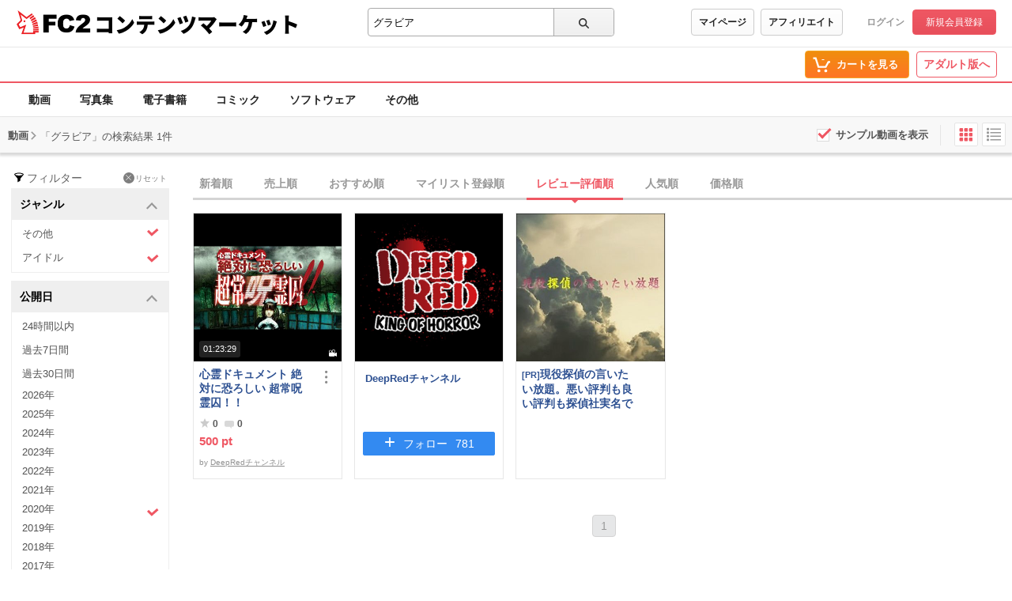

--- FILE ---
content_type: text/html;charset=UTF-8
request_url: https://contents.fc2.com/search/?q=%E3%82%B0%E3%83%A9%E3%83%93%E3%82%A2&sort=assess&order=desc&type%5B1%5D=1&published=2020&assess=0&genre%5B1%5D=5&genre%5B2%5D=1&fp=500&tp=1000
body_size: 13342
content:
<!DOCTYPE html><html lang="ja"><head><meta charset="utf-8"><title>グラビア - 検索結果 - 一般 | FC2コンテンツマーケット</title><meta name="description" content="グラビア - 検索結果 - 高画質動画から独占配信の電子書籍、珠玉のコミックまで、FC2コンテンツマーケットが誇る高品質なコンテンツを厳選してご紹介。最高の視聴・読書体験で、あなたの欲望を満たす究極の一作を発見してください。"><meta name="viewport" content="width=device-width, initial-scale=1.0"><meta name="format-detection" content="telephone=no"><meta name="google-site-verification" content="mKS09ZlD1dbuD2_ED_vSK3OLOeiLKqh4_b1zvF3-qxw"><meta name="viewport" content="width=device-width, initial-scale=1.0">
<meta name="format-detection" content="telephone=no">

<meta name="google-site-verification" content="mKS09ZlD1dbuD2_ED_vSK3OLOeiLKqh4_b1zvF3-qxw"><meta name="referrer" content="always"><meta http-equiv="x-pjax-version" content="d41d8cd98f00b204e9800998ecf8427e"><link rel="shortcut icon" type="image/ico" href="https://static.fc2.com/share/image/favicon.ico"><link rel="stylesheet" type="text/css" href="https://static.fc2.com/share/fc2parts/css/share.css"><link rel="stylesheet" type="text/css" href="/contents_source/css/normalize.min.css?140131"><link rel="stylesheet" type="text/css" href="/contents_source/css/common.min.css?190318"><link rel="stylesheet" type="text/css" href="https://static.fc2.com/contents/css/u/sales/ui/x793TLu6c82PK-zw7MvO-l6Y7srsLsA.css?150115"><script type="text/javascript" src="https://static.fc2.com/contents/js/u/jq/jquery.4.0.0.js" integrity="sha384-fgGyf7Mo7DURSOMnOy7ed+dkq5Job205Gnzu6QIg0BOHKaqt4D76Dt8VlDCzcMHV" crossorigin="anonymous"></script><script type="text/javascript" src="https://static.fc2.com/contents/js/lib/underscore_js/underscore.js?140131"></script><script type="text/javascript" src="https://static.fc2.com/contents/js/lib/underscoe_string_js/underscore.string.min.js"></script><script>_.mixin(s.exports());</script><script>var locale_texts = {"lang_mode": "ja","申し訳ございません。この機種は動画再生に対応していません。": "申し訳ございません。この機種は動画再生に対応していません。","閉じる": "閉じる","フォローする": "フォローする","フォロー中": "フォロー中","購読中": "購読中","購読する": "購読する","フォローデータが取得できませんでした": "フォローデータが取得できませんでした","アンフォローに失敗しました。": "アンフォローに失敗しました。","フォローに失敗しました。": "フォローに失敗しました。","メルマガ解除に失敗しました。": "メルマガ解除に失敗しました。","メルマガ登録に失敗しました。": "メルマガ登録に失敗しました。",}</script><script type="text/javascript" src="/contents_source/js/u/plg/3b_mnNpx4emnfuuwuyuw.js" async></script><script type="text/javascript">window.FC2ContentsObject=window.FC2ContentsObject||[];window.FC2ContentsObject.push(['ae', '5268b42b02649586f4e71338470d317e']);window.FC2ContentsObject.push(['T3Wn117671_1', '購入済み']);</script></head><body aria-label="tile" aria-busy="false"><script>
    
    dataLayer = [];
</script>

<link rel="stylesheet" href="https://static.fc2.com/contents/css/u/c/x793TLu6c82PK-oy4cmXlfzb9-TLy53Z3Z3YA.css" integrity="sha384-Ece7TUvbuJ1tpjBA9h5K//rmtDlpp73BaA1Nvvr/ep2b7AREy5HGUOZIxaxXVT1s" crossorigin="anonymous" /><link rel="stylesheet" href="https://static.fc2.com/contents/css/layout/x793TLu6c82PK-m37_mXldjdhdg.css" integrity="sha384-EIPdRNHLIWVuw5thIsjNdavjmMXkJS3EupC40rSuZONEj+j0pwqFD3+mNuEJZ7Of" crossorigin="anonymous" /><link rel="stylesheet" type="text/css" href="https://static.fc2.com/contents/css/u/c/item/x793TLu6c82PK-j37du-ddjdlds.css"><div class="z9KsZnYS Em4y3dZa" data-menu-name="main-header" data-nav-name="header"><header class="m-hder-1000"><section><div class="m-hder-1000_inBoxL"><h1><a href="https://fc2.com/ja/" class="fc2logo"><img src="https://static.fc2.com/contents/images/header/main_logo_new.png" alt="FC2"></a><a href="/" data-pjx="pjx-front-container"  class="svc_nam">コンテンツマーケット</a></h1></div><div class="m-hder-1000_inBoxM"><form action="//contents.fc2.com/search/"data-form="search"data-adult="//contents.fc2.com/search/"method="get" class="c-input-searchbox-104"><div class="c-input-searchbox-104_input"><input name="q" type="search" placeholder="商品を検索" value="グラビア" aria-expanded="false" data-suggest-id="mui_176947717748977" autocomplete="off"></div><div class="c-input-searchbox-104_btn"><button class="c-btn-205"><?xml version="1.0" encoding="UTF-8" standalone="no"?><svg version="1.1" xmlns="http://www.w3.org/2000/svg" xmlns:xlink="http://www.w3.org/1999/xlink"><path d="M2.603,6.289 C2.603,4.276 4.206,2.638 6.177,2.638 C8.147,2.638 9.75,4.276 9.75,6.289 C9.75,8.302 8.147,9.94 6.177,9.94 C4.206,9.94 2.603,8.302 2.603,6.289 M13.766,12.602 L10.472,9.237 C11.028,8.393 11.353,7.379 11.353,6.289 C11.353,3.372 9.031,1 6.177,1 C3.322,1 1,3.372 1,6.289 C1,9.206 3.322,11.578 6.177,11.578 C7.386,11.578 8.498,11.149 9.379,10.436 L12.632,13.76 C12.789,13.92 12.994,14 13.199,14 C13.404,14 13.609,13.92 13.766,13.76 C14.079,13.44 14.079,12.922 13.766,12.602"></path></svg>
</button></div><div class="c-input-searchbox-104_suggest" id="mui_176947717748977" data-suggest-api="/api/v4/rs/header/keyword_suggests" aria-hidden="true" aria-busy="true"></div></form></div><div class="m-hder-1000_inBoxR"><section class="m-hder-1000_inBoxArea"><span><a href="/consumer/" class="c-btn-201" data-counter="cref_click" data-counter-id="header-button-005_consumer">マイページ</a><a href="/affiliate/sales/report" class="c-btn-201" data-counter="cref_click" data-counter-id="header-button-005_aff">アフィリエイト</a></span><div class="c-account-110"><span><a href="/lk/services/id/login" data-counter="cref_click" data-counter-id="header-user-001_login">ログイン</a><a href="/lk/services/id/signup" class="c-btn-206" data-counter="cref_click" data-counter-id="header-user-001_signup">新規会員登録</a></span></div></section></div></section></header><nav class="m-globalMenu-1100"><ul class="m-globalMenu-1100_navA"></ul><div class="m-globalMenu-1000_RArea"><ul><li><a href="/cart.php" class="c-btn-203" data-counter="cref_click" data-counter-id="header-button-001_cart"><span data-label="cart-count">-</span><?xml version="1.0" encoding="UTF-8" standalone="no"?><svg version="1.1" xmlns="http://www.w3.org/2000/svg" xmlns:xlink="http://www.w3.org/1999/xlink"><ellipse cx="9.78007079" cy="21.5473592" rx="1.89244965" ry="1.85795568"></ellipse><ellipse cx="18.4704956" cy="21.5473592" rx="1.89244965" ry="1.85795568"></ellipse><polygon fill-rule="nonzero" points="8.34345748 17.6978694 19.087856 17.6978694 22.5261855 11.4196792 23.8784373 11.4196792 23.8784373 9.13670101 21.152475 9.13670101 17.7141455 15.4148911 10.0342184 15.4148911 6.57373905 4.57074456 2.5562525 4.57074456 2.5562525 6.85372278 4.88297812 6.85372278"></polygon></svg>
<b>カートを見る</b><div class="pointback-cart-alert" data-message="cart-alert" aria-hidden="true"></div></a></li></ul><span><a href="//adult.contents.fc2.com/" class="c-btn-207" data-counter="cref_click" data-counter-id="header-button-004_adult">アダルト版へ</a></span></div></nav><nav class="m-globalMenu-1000"><ul class="m-globalMenu-1000_navA" data-sub-index-links><li><a href="/sub_top.php?m=video" data-type="video" data-pjx="pjx-front-container" data-counter="cref_click" data-counter-id="header-006_video">動画</a></li><li><a href="/sub_top.php?m=image" data-type="image" data-pjx="pjx-front-container" data-counter="cref_click" data-counter-id="header-006_image">写真集</a></li><li><a href="/sub_top.php?m=ebook" data-type="ebook" data-pjx="pjx-front-container" data-counter="cref_click" data-counter-id="header-006_ebook">電子書籍</a></li><li><a href="/sub_top.php?m=dojin_comic" data-type="dojin_comic" data-pjx="pjx-front-container" data-counter="cref_click" data-counter-id="header-006_comic">コミック</a></li><li><a href="/sub_top.php?m=software" data-type="software" data-pjx="pjx-front-container" data-counter="cref_click" data-counter-id="header-006_software">ソフトウェア</a></li><li><a href="/sub_top.php?m=etc" data-type="etc" data-pjx="pjx-front-container" data-counter="cref_click" data-counter-id="header-006_other">その他</a></li></ul><section class="m-globalMenu-1100_bells"></section></nav></div><link rel="stylesheet" type="text/css" href="https://static.fc2.com/contents/css/u/search/x793TLu6c82PK-zy4eWPRdldrdk.css?t=12.12"><link rel="stylesheet" type="text/css" href="https://static.fc2.com/contents/css/u/search/list/x793TLu6c82PK-zy4eWPRf2aefS7K7C7A.css?t=9.5"><script type="text/javascript" src="/contents_source/js/u/search/55cPLHouwu0ux.js" defer></script><link rel="stylesheet" type="text/css" href="/css/x793TLu6c82PK-w1YfFuzfhyfc2e7K7K7A.css?t=1904"><section class="wp_loadingArea"><div class="wp_loadingArea_bar"></div></section>
<section class="e5FD7vsC" data-feed-name="pjax-result"><div id="pjx-container" data-pjx-container><div class="search_header"><span>動画</span><?xml version="1.0" encoding="UTF-8" standalone="no"?><svg viewBox="0 0 16 16" version="1.1" xmlns="http://www.w3.org/2000/svg" xmlns:xlink="http://www.w3.org/1999/xlink" class="Icon_Arrow"><polygon points="13.4794012 11.7187747 15 10.3225179 8.06355319 3 1 10.1673549 2.45975232 11.6271072 8 5.98305782"></polygon></svg>
<p>「グラビア」の検索結果 1件</p><div class="search_sampleCheck"><input type="checkbox" id="mui_17694771779571122" name="sample_viewer_status" value="1" disabled><label for="mui_17694771779571122">サンプル動画を表示</label></div><div class="search_changeStBtn"><button data-button-name="style-change" data-style="tile" aria-selected="true"><?xml version="1.0" encoding="UTF-8" standalone="no"?><svg viewBox="0 0 22 22" version="1.1" xmlns="http://www.w3.org/2000/svg" xmlns:xlink="http://www.w3.org/1999/xlink"><rect x="2.5999999" y="3" width="4.5" height="4.5" rx="1"></rect><rect x="2.5999999" y="9" width="4.5" height="4.5" rx="1"></rect><rect x="2.5999999" y="15" width="4.5" height="4.5" rx="1"></rect><rect x="8.5999999" y="3" width="4.5" height="4.5" rx="1"></rect><rect x="8.5999999" y="9" width="4.5" height="4.5" rx="1"></rect><rect x="8.5999999" y="15" width="4.5" height="4.5" rx="1"></rect><rect x="14.5999999" y="3" width="4.5" height="4.5" rx="1"></rect><rect x="14.5999999" y="9" width="4.5" height="4.5" rx="1"></rect><rect x="14.5999999" y="15" width="4.5" height="4.5" rx="1"></rect></svg>
</button><button data-button-name="style-change" data-style="list" aria-selected="false"><?xml version="1.0" encoding="UTF-8" standalone="no"?><svg viewBox="0 0 22 22" version="1.1" xmlns="http://www.w3.org/2000/svg" xmlns:xlink="http://www.w3.org/1999/xlink"><rect x="2" y="2.75" width="3" height="3" rx="1"></rect><rect x="6.5" y="3.5" width="13.5" height="1.5"></rect><rect x="6.5" y="8" width="13.5" height="1.5"></rect><rect x="6.5" y="12.5" width="13.5" height="1.5"></rect><rect x="6.5" y="17" width="13.5" height="1.5"></rect><rect x="2" y="7.25" width="3" height="3" rx="1"></rect><rect x="2" y="11.75" width="3" height="3" rx="1"></rect><rect x="2" y="16.25" width="3" height="3" rx="1"></rect></svg>
</button></div></div> <div class="search_wp"><div class="search_haw"><form action="/search/" method="get" data-form-name="search"><div class="search_filterReset"><?xml version="1.0" encoding="UTF-8" standalone="no"?><svg viewBox="0 0 40 40" version="1.1" xmlns="http://www.w3.org/2000/svg" xmlns:xlink="http://www.w3.org/1999/xlink"><path d="M20,15.9 C13.953,15.9 10.645,14.207 10.2,13.45 C10.216,13.423 10.243,13.394 10.266,13.364 C10.888,12.574 14.165,11 20,11 C25.835,11 29.112,12.574 29.734,13.364 C29.757,13.394 29.784,13.423 29.8,13.45 C29.355,14.207 26.047,15.9 20,15.9 M32,13.413 C31.874,10.968 26.555,9 20,9 C13.445,9 8.126,10.968 8,13.413 L8,13.421 L10.184,16.088 L16.504,23.806 L16.504,32.138 C16.504,32.523 16.919,32.763 17.252,32.572 L23.252,29.144 C23.408,29.055 23.504,28.889 23.504,28.71 L23.504,23.806 L29.83,16.081 C29.83,16.081 32,13.419 32,13.413"></path></svg>
<span>フィルター</span><a href="/search/"><span><?xml version="1.0" encoding="UTF-8" standalone="no"?><svg viewBox="0 0 35 35" version="1.1" xmlns="http://www.w3.org/2000/svg" xmlns:xlink="http://www.w3.org/1999/xlink"><path d="M12.1066017,10.6923882 L1.5,0.0857864376 L0.0857864376,1.5 L10.6923882,12.1066017 L0.0857864376,22.7132034 L1.5,24.127417 L12.1066017,13.5208153 L22.7132034,24.127417 L24.127417,22.7132034 L13.5208153,12.1066017 L24.127417,1.5 L22.7132034,0.0857864376 L12.1066017,10.6923882 Z" ></path></svg>
</span>リセット</a></div><section class="search_inbox" aria-expanded="true" id="mui_1769477177978124p"><h3 data-tab-name="search_genre" aria-controls="mui_1769477177978124" data-expand-target="mui_1769477177978124p" role="button">ジャンル<?xml version="1.0" encoding="UTF-8" standalone="no"?><svg viewBox="0 0 16 16" version="1.1" xmlns="http://www.w3.org/2000/svg" xmlns:xlink="http://www.w3.org/1999/xlink" class="Icon_Arrow"><polygon points="13.4794012 11.7187747 15 10.3225179 8.06355319 3 1 10.1673549 2.45975232 11.6271072 8 5.98305782"></polygon></svg>
</h3><ul id="mui_1769477177978124"><li><a href="/search/?q=%E3%82%B0%E3%83%A9%E3%83%93%E3%82%A2&sort=assess&order=desc&type%5B1%5D=1&published=2020&assess=0&genre%5B1%5D=5&fp=500&tp=1000" data-pjx="pjx-container" aria-selected="true" data-counter="cref_click" data-counter-id="116045-genre"><?xml version="1.0" encoding="UTF-8" standalone="no"?><svg viewBox="0 0 16 16" version="1.1" xmlns="http://www.w3.org/2000/svg" xlink="http://www.w3.org/1999/xlink"><polygon points="3.06066017 4.76009455 0.939339828 6.88141489 6.84332411 12.7853992 15.4945529 5.12288227 13.5054471 2.87711773 6.96799664 8.66743102"></polygon></svg>
その他</a></li><li><a href="/search/?q=%E3%82%B0%E3%83%A9%E3%83%93%E3%82%A2&sort=assess&order=desc&type%5B1%5D=1&published=2020&assess=0&genre%5B2%5D=1&fp=500&tp=1000" data-pjx="pjx-container" aria-selected="true" data-counter="cref_click" data-counter-id="116045-genre"><?xml version="1.0" encoding="UTF-8" standalone="no"?><svg viewBox="0 0 16 16" version="1.1" xmlns="http://www.w3.org/2000/svg" xlink="http://www.w3.org/1999/xlink"><polygon points="3.06066017 4.76009455 0.939339828 6.88141489 6.84332411 12.7853992 15.4945529 5.12288227 13.5054471 2.87711773 6.96799664 8.66743102"></polygon></svg>
アイドル</a></li></ul><div aria-selected="true"><span>未選択</span><span><span>その他 / アイドル</span><a href="/search/?q=%E3%82%B0%E3%83%A9%E3%83%93%E3%82%A2&sort=assess&order=desc&type%5B1%5D=1&published=2020&assess=0&fp=500&tp=1000" data-pjx="pjx-container"><?xml version="1.0" encoding="UTF-8" standalone="no"?><svg viewBox="0 0 35 35" version="1.1" xmlns="http://www.w3.org/2000/svg" xmlns:xlink="http://www.w3.org/1999/xlink"><path d="M12.1066017,10.6923882 L1.5,0.0857864376 L0.0857864376,1.5 L10.6923882,12.1066017 L0.0857864376,22.7132034 L1.5,24.127417 L12.1066017,13.5208153 L22.7132034,24.127417 L24.127417,22.7132034 L13.5208153,12.1066017 L24.127417,1.5 L22.7132034,0.0857864376 L12.1066017,10.6923882 Z" ></path></svg>
</a></span></div></section><section class="search_inbox" aria-expanded="true" id="mui_17694771771875925p"><h3 data-tab-name="search_published_at" aria-controls="mui_17694771771875925" data-expand-target="mui_17694771771875925p" role="button">公開日<?xml version="1.0" encoding="UTF-8" standalone="no"?><svg viewBox="0 0 16 16" version="1.1" xmlns="http://www.w3.org/2000/svg" xmlns:xlink="http://www.w3.org/1999/xlink" class="Icon_Arrow"><polygon points="13.4794012 11.7187747 15 10.3225179 8.06355319 3 1 10.1673549 2.45975232 11.6271072 8 5.98305782"></polygon></svg>
</h3><ul id="mui_17694771771875925"><li><a href="/search/?q=%E3%82%B0%E3%83%A9%E3%83%93%E3%82%A2&sort=assess&order=desc&type%5B1%5D=1&published=today&assess=0&genre%5B1%5D=5&genre%5B2%5D=1&fp=500&tp=1000" data-pjx="pjx-container" aria-selected="false" data-counter="cref_click" data-counter-id="116045-published_at"><?xml version="1.0" encoding="UTF-8" standalone="no"?><svg viewBox="0 0 16 16" version="1.1" xmlns="http://www.w3.org/2000/svg" xlink="http://www.w3.org/1999/xlink"><polygon points="3.06066017 4.76009455 0.939339828 6.88141489 6.84332411 12.7853992 15.4945529 5.12288227 13.5054471 2.87711773 6.96799664 8.66743102"></polygon></svg>
24時間以内</a></li><li><a href="/search/?q=%E3%82%B0%E3%83%A9%E3%83%93%E3%82%A2&sort=assess&order=desc&type%5B1%5D=1&published=week&assess=0&genre%5B1%5D=5&genre%5B2%5D=1&fp=500&tp=1000" data-pjx="pjx-container" aria-selected="false" data-counter="cref_click" data-counter-id="116045-published_at"><?xml version="1.0" encoding="UTF-8" standalone="no"?><svg viewBox="0 0 16 16" version="1.1" xmlns="http://www.w3.org/2000/svg" xlink="http://www.w3.org/1999/xlink"><polygon points="3.06066017 4.76009455 0.939339828 6.88141489 6.84332411 12.7853992 15.4945529 5.12288227 13.5054471 2.87711773 6.96799664 8.66743102"></polygon></svg>
過去7日間</a></li><li><a href="/search/?q=%E3%82%B0%E3%83%A9%E3%83%93%E3%82%A2&sort=assess&order=desc&type%5B1%5D=1&published=month&assess=0&genre%5B1%5D=5&genre%5B2%5D=1&fp=500&tp=1000" data-pjx="pjx-container" aria-selected="false" data-counter="cref_click" data-counter-id="116045-published_at"><?xml version="1.0" encoding="UTF-8" standalone="no"?><svg viewBox="0 0 16 16" version="1.1" xmlns="http://www.w3.org/2000/svg" xlink="http://www.w3.org/1999/xlink"><polygon points="3.06066017 4.76009455 0.939339828 6.88141489 6.84332411 12.7853992 15.4945529 5.12288227 13.5054471 2.87711773 6.96799664 8.66743102"></polygon></svg>
過去30日間</a></li><li class="past-year"><a href="/search/?q=%E3%82%B0%E3%83%A9%E3%83%93%E3%82%A2&sort=assess&order=desc&type%5B1%5D=1&published=2026&assess=0&genre%5B1%5D=5&genre%5B2%5D=1&fp=500&tp=1000" data-pjx="pjx-container" aria-selected="false" data-counter="cref_click" data-counter-id="116045-published_at"><?xml version="1.0" encoding="UTF-8" standalone="no"?><svg viewBox="0 0 16 16" version="1.1" xmlns="http://www.w3.org/2000/svg" xlink="http://www.w3.org/1999/xlink"><polygon points="3.06066017 4.76009455 0.939339828 6.88141489 6.84332411 12.7853992 15.4945529 5.12288227 13.5054471 2.87711773 6.96799664 8.66743102"></polygon></svg>
2026年</a></li><li class="past-year"><a href="/search/?q=%E3%82%B0%E3%83%A9%E3%83%93%E3%82%A2&sort=assess&order=desc&type%5B1%5D=1&published=2025&assess=0&genre%5B1%5D=5&genre%5B2%5D=1&fp=500&tp=1000" data-pjx="pjx-container" aria-selected="false" data-counter="cref_click" data-counter-id="116045-published_at"><?xml version="1.0" encoding="UTF-8" standalone="no"?><svg viewBox="0 0 16 16" version="1.1" xmlns="http://www.w3.org/2000/svg" xlink="http://www.w3.org/1999/xlink"><polygon points="3.06066017 4.76009455 0.939339828 6.88141489 6.84332411 12.7853992 15.4945529 5.12288227 13.5054471 2.87711773 6.96799664 8.66743102"></polygon></svg>
2025年</a></li><li class="past-year"><a href="/search/?q=%E3%82%B0%E3%83%A9%E3%83%93%E3%82%A2&sort=assess&order=desc&type%5B1%5D=1&published=2024&assess=0&genre%5B1%5D=5&genre%5B2%5D=1&fp=500&tp=1000" data-pjx="pjx-container" aria-selected="false" data-counter="cref_click" data-counter-id="116045-published_at"><?xml version="1.0" encoding="UTF-8" standalone="no"?><svg viewBox="0 0 16 16" version="1.1" xmlns="http://www.w3.org/2000/svg" xlink="http://www.w3.org/1999/xlink"><polygon points="3.06066017 4.76009455 0.939339828 6.88141489 6.84332411 12.7853992 15.4945529 5.12288227 13.5054471 2.87711773 6.96799664 8.66743102"></polygon></svg>
2024年</a></li><li class="past-year"><a href="/search/?q=%E3%82%B0%E3%83%A9%E3%83%93%E3%82%A2&sort=assess&order=desc&type%5B1%5D=1&published=2023&assess=0&genre%5B1%5D=5&genre%5B2%5D=1&fp=500&tp=1000" data-pjx="pjx-container" aria-selected="false" data-counter="cref_click" data-counter-id="116045-published_at"><?xml version="1.0" encoding="UTF-8" standalone="no"?><svg viewBox="0 0 16 16" version="1.1" xmlns="http://www.w3.org/2000/svg" xlink="http://www.w3.org/1999/xlink"><polygon points="3.06066017 4.76009455 0.939339828 6.88141489 6.84332411 12.7853992 15.4945529 5.12288227 13.5054471 2.87711773 6.96799664 8.66743102"></polygon></svg>
2023年</a></li><li class="past-year"><a href="/search/?q=%E3%82%B0%E3%83%A9%E3%83%93%E3%82%A2&sort=assess&order=desc&type%5B1%5D=1&published=2022&assess=0&genre%5B1%5D=5&genre%5B2%5D=1&fp=500&tp=1000" data-pjx="pjx-container" aria-selected="false" data-counter="cref_click" data-counter-id="116045-published_at"><?xml version="1.0" encoding="UTF-8" standalone="no"?><svg viewBox="0 0 16 16" version="1.1" xmlns="http://www.w3.org/2000/svg" xlink="http://www.w3.org/1999/xlink"><polygon points="3.06066017 4.76009455 0.939339828 6.88141489 6.84332411 12.7853992 15.4945529 5.12288227 13.5054471 2.87711773 6.96799664 8.66743102"></polygon></svg>
2022年</a></li><li class="past-year"><a href="/search/?q=%E3%82%B0%E3%83%A9%E3%83%93%E3%82%A2&sort=assess&order=desc&type%5B1%5D=1&published=2021&assess=0&genre%5B1%5D=5&genre%5B2%5D=1&fp=500&tp=1000" data-pjx="pjx-container" aria-selected="false" data-counter="cref_click" data-counter-id="116045-published_at"><?xml version="1.0" encoding="UTF-8" standalone="no"?><svg viewBox="0 0 16 16" version="1.1" xmlns="http://www.w3.org/2000/svg" xlink="http://www.w3.org/1999/xlink"><polygon points="3.06066017 4.76009455 0.939339828 6.88141489 6.84332411 12.7853992 15.4945529 5.12288227 13.5054471 2.87711773 6.96799664 8.66743102"></polygon></svg>
2021年</a></li><li class="past-year"><a href="/search/?q=%E3%82%B0%E3%83%A9%E3%83%93%E3%82%A2&sort=assess&order=desc&type%5B1%5D=1&assess=0&genre%5B1%5D=5&genre%5B2%5D=1&fp=500&tp=1000" data-pjx="pjx-container" aria-selected="true" data-counter="cref_click" data-counter-id="116045-published_at"><?xml version="1.0" encoding="UTF-8" standalone="no"?><svg viewBox="0 0 16 16" version="1.1" xmlns="http://www.w3.org/2000/svg" xlink="http://www.w3.org/1999/xlink"><polygon points="3.06066017 4.76009455 0.939339828 6.88141489 6.84332411 12.7853992 15.4945529 5.12288227 13.5054471 2.87711773 6.96799664 8.66743102"></polygon></svg>
2020年</a></li><li class="past-year"><a href="/search/?q=%E3%82%B0%E3%83%A9%E3%83%93%E3%82%A2&sort=assess&order=desc&type%5B1%5D=1&published=2019&assess=0&genre%5B1%5D=5&genre%5B2%5D=1&fp=500&tp=1000" data-pjx="pjx-container" aria-selected="false" data-counter="cref_click" data-counter-id="116045-published_at"><?xml version="1.0" encoding="UTF-8" standalone="no"?><svg viewBox="0 0 16 16" version="1.1" xmlns="http://www.w3.org/2000/svg" xlink="http://www.w3.org/1999/xlink"><polygon points="3.06066017 4.76009455 0.939339828 6.88141489 6.84332411 12.7853992 15.4945529 5.12288227 13.5054471 2.87711773 6.96799664 8.66743102"></polygon></svg>
2019年</a></li><li class="past-year"><a href="/search/?q=%E3%82%B0%E3%83%A9%E3%83%93%E3%82%A2&sort=assess&order=desc&type%5B1%5D=1&published=2018&assess=0&genre%5B1%5D=5&genre%5B2%5D=1&fp=500&tp=1000" data-pjx="pjx-container" aria-selected="false" data-counter="cref_click" data-counter-id="116045-published_at"><?xml version="1.0" encoding="UTF-8" standalone="no"?><svg viewBox="0 0 16 16" version="1.1" xmlns="http://www.w3.org/2000/svg" xlink="http://www.w3.org/1999/xlink"><polygon points="3.06066017 4.76009455 0.939339828 6.88141489 6.84332411 12.7853992 15.4945529 5.12288227 13.5054471 2.87711773 6.96799664 8.66743102"></polygon></svg>
2018年</a></li><li class="past-year"><a href="/search/?q=%E3%82%B0%E3%83%A9%E3%83%93%E3%82%A2&sort=assess&order=desc&type%5B1%5D=1&published=2017&assess=0&genre%5B1%5D=5&genre%5B2%5D=1&fp=500&tp=1000" data-pjx="pjx-container" aria-selected="false" data-counter="cref_click" data-counter-id="116045-published_at"><?xml version="1.0" encoding="UTF-8" standalone="no"?><svg viewBox="0 0 16 16" version="1.1" xmlns="http://www.w3.org/2000/svg" xlink="http://www.w3.org/1999/xlink"><polygon points="3.06066017 4.76009455 0.939339828 6.88141489 6.84332411 12.7853992 15.4945529 5.12288227 13.5054471 2.87711773 6.96799664 8.66743102"></polygon></svg>
2017年</a></li><li class="past-year"><a href="/search/?q=%E3%82%B0%E3%83%A9%E3%83%93%E3%82%A2&sort=assess&order=desc&type%5B1%5D=1&published=2016&assess=0&genre%5B1%5D=5&genre%5B2%5D=1&fp=500&tp=1000" data-pjx="pjx-container" aria-selected="false" data-counter="cref_click" data-counter-id="116045-published_at"><?xml version="1.0" encoding="UTF-8" standalone="no"?><svg viewBox="0 0 16 16" version="1.1" xmlns="http://www.w3.org/2000/svg" xlink="http://www.w3.org/1999/xlink"><polygon points="3.06066017 4.76009455 0.939339828 6.88141489 6.84332411 12.7853992 15.4945529 5.12288227 13.5054471 2.87711773 6.96799664 8.66743102"></polygon></svg>
2016年</a></li><li class="past-year"><a href="/search/?q=%E3%82%B0%E3%83%A9%E3%83%93%E3%82%A2&sort=assess&order=desc&type%5B1%5D=1&published=2015&assess=0&genre%5B1%5D=5&genre%5B2%5D=1&fp=500&tp=1000" data-pjx="pjx-container" aria-selected="false" data-counter="cref_click" data-counter-id="116045-published_at"><?xml version="1.0" encoding="UTF-8" standalone="no"?><svg viewBox="0 0 16 16" version="1.1" xmlns="http://www.w3.org/2000/svg" xlink="http://www.w3.org/1999/xlink"><polygon points="3.06066017 4.76009455 0.939339828 6.88141489 6.84332411 12.7853992 15.4945529 5.12288227 13.5054471 2.87711773 6.96799664 8.66743102"></polygon></svg>
2015年</a></li><li class="past-year"><a href="/search/?q=%E3%82%B0%E3%83%A9%E3%83%93%E3%82%A2&sort=assess&order=desc&type%5B1%5D=1&published=2014&assess=0&genre%5B1%5D=5&genre%5B2%5D=1&fp=500&tp=1000" data-pjx="pjx-container" aria-selected="false" data-counter="cref_click" data-counter-id="116045-published_at"><?xml version="1.0" encoding="UTF-8" standalone="no"?><svg viewBox="0 0 16 16" version="1.1" xmlns="http://www.w3.org/2000/svg" xlink="http://www.w3.org/1999/xlink"><polygon points="3.06066017 4.76009455 0.939339828 6.88141489 6.84332411 12.7853992 15.4945529 5.12288227 13.5054471 2.87711773 6.96799664 8.66743102"></polygon></svg>
2014年</a></li><li class="past-year"><a href="/search/?q=%E3%82%B0%E3%83%A9%E3%83%93%E3%82%A2&sort=assess&order=desc&type%5B1%5D=1&published=2013&assess=0&genre%5B1%5D=5&genre%5B2%5D=1&fp=500&tp=1000" data-pjx="pjx-container" aria-selected="false" data-counter="cref_click" data-counter-id="116045-published_at"><?xml version="1.0" encoding="UTF-8" standalone="no"?><svg viewBox="0 0 16 16" version="1.1" xmlns="http://www.w3.org/2000/svg" xlink="http://www.w3.org/1999/xlink"><polygon points="3.06066017 4.76009455 0.939339828 6.88141489 6.84332411 12.7853992 15.4945529 5.12288227 13.5054471 2.87711773 6.96799664 8.66743102"></polygon></svg>
2013年</a></li><li class="past-year"><a href="/search/?q=%E3%82%B0%E3%83%A9%E3%83%93%E3%82%A2&sort=assess&order=desc&type%5B1%5D=1&published=2012&assess=0&genre%5B1%5D=5&genre%5B2%5D=1&fp=500&tp=1000" data-pjx="pjx-container" aria-selected="false" data-counter="cref_click" data-counter-id="116045-published_at"><?xml version="1.0" encoding="UTF-8" standalone="no"?><svg viewBox="0 0 16 16" version="1.1" xmlns="http://www.w3.org/2000/svg" xlink="http://www.w3.org/1999/xlink"><polygon points="3.06066017 4.76009455 0.939339828 6.88141489 6.84332411 12.7853992 15.4945529 5.12288227 13.5054471 2.87711773 6.96799664 8.66743102"></polygon></svg>
2012年</a></li></ul><div aria-selected="true"><span>未選択</span><span><span>2020年</span><a href="/search/?q=%E3%82%B0%E3%83%A9%E3%83%93%E3%82%A2&sort=assess&order=desc&type%5B1%5D=1&assess=0&genre%5B1%5D=5&genre%5B2%5D=1&fp=500&tp=1000" data-pjx="pjx-container"><?xml version="1.0" encoding="UTF-8" standalone="no"?><svg viewBox="0 0 35 35" version="1.1" xmlns="http://www.w3.org/2000/svg" xmlns:xlink="http://www.w3.org/1999/xlink"><path d="M12.1066017,10.6923882 L1.5,0.0857864376 L0.0857864376,1.5 L10.6923882,12.1066017 L0.0857864376,22.7132034 L1.5,24.127417 L12.1066017,13.5208153 L22.7132034,24.127417 L24.127417,22.7132034 L13.5208153,12.1066017 L24.127417,1.5 L22.7132034,0.0857864376 L12.1066017,10.6923882 Z" ></path></svg>
</a></span></div></section><section class="search_inbox search_price" aria-expanded="true" id="mui_17694771776955626p"><h3 data-tab-name="search_price" aria-controls="mui_17694771776955626" data-expand-target="mui_17694771776955626p" role="button">価格帯<?xml version="1.0" encoding="UTF-8" standalone="no"?><svg viewBox="0 0 16 16" version="1.1" xmlns="http://www.w3.org/2000/svg" xmlns:xlink="http://www.w3.org/1999/xlink" class="Icon_Arrow"><polygon points="13.4794012 11.7187747 15 10.3225179 8.06355319 3 1 10.1673549 2.45975232 11.6271072 8 5.98305782"></polygon></svg>
</h3><ul id="mui_17694771776955626"><li><a href="/search/?q=%E3%82%B0%E3%83%A9%E3%83%93%E3%82%A2&sort=assess&order=desc&type%5B1%5D=1&published=2020&assess=0&genre%5B1%5D=5&genre%5B2%5D=1&fp=0&tp=500" data-pjx="pjx-container" aria-selected="false" data-counter="cref_click" data-counter-id="116045-price"><?xml version="1.0" encoding="UTF-8" standalone="no"?><svg viewBox="0 0 16 16" version="1.1" xmlns="http://www.w3.org/2000/svg" xlink="http://www.w3.org/1999/xlink"><polygon points="3.06066017 4.76009455 0.939339828 6.88141489 6.84332411 12.7853992 15.4945529 5.12288227 13.5054471 2.87711773 6.96799664 8.66743102"></polygon></svg>
0-500pt</a></li><li><a href="/search/?q=%E3%82%B0%E3%83%A9%E3%83%93%E3%82%A2&sort=assess&order=desc&type%5B1%5D=1&published=2020&assess=0&genre%5B1%5D=5&genre%5B2%5D=1" data-pjx="pjx-container" aria-selected="true" data-counter="cref_click" data-counter-id="116045-price"><?xml version="1.0" encoding="UTF-8" standalone="no"?><svg viewBox="0 0 16 16" version="1.1" xmlns="http://www.w3.org/2000/svg" xlink="http://www.w3.org/1999/xlink"><polygon points="3.06066017 4.76009455 0.939339828 6.88141489 6.84332411 12.7853992 15.4945529 5.12288227 13.5054471 2.87711773 6.96799664 8.66743102"></polygon></svg>
500pt-1000pt</a></li><li><a href="/search/?q=%E3%82%B0%E3%83%A9%E3%83%93%E3%82%A2&sort=assess&order=desc&type%5B1%5D=1&published=2020&assess=0&genre%5B1%5D=5&genre%5B2%5D=1&fp=1000&tp=2000" data-pjx="pjx-container" aria-selected="false" data-counter="cref_click" data-counter-id="116045-price"><?xml version="1.0" encoding="UTF-8" standalone="no"?><svg viewBox="0 0 16 16" version="1.1" xmlns="http://www.w3.org/2000/svg" xlink="http://www.w3.org/1999/xlink"><polygon points="3.06066017 4.76009455 0.939339828 6.88141489 6.84332411 12.7853992 15.4945529 5.12288227 13.5054471 2.87711773 6.96799664 8.66743102"></polygon></svg>
1000pt-2000pt</a></li><li><a href="/search/?q=%E3%82%B0%E3%83%A9%E3%83%93%E3%82%A2&sort=assess&order=desc&type%5B1%5D=1&published=2020&assess=0&genre%5B1%5D=5&genre%5B2%5D=1&fp=2000&tp=3000" data-pjx="pjx-container" aria-selected="false" data-counter="cref_click" data-counter-id="116045-price"><?xml version="1.0" encoding="UTF-8" standalone="no"?><svg viewBox="0 0 16 16" version="1.1" xmlns="http://www.w3.org/2000/svg" xlink="http://www.w3.org/1999/xlink"><polygon points="3.06066017 4.76009455 0.939339828 6.88141489 6.84332411 12.7853992 15.4945529 5.12288227 13.5054471 2.87711773 6.96799664 8.66743102"></polygon></svg>
2000pt-3000pt</a></li><li><a href="/search/?q=%E3%82%B0%E3%83%A9%E3%83%93%E3%82%A2&sort=assess&order=desc&type%5B1%5D=1&published=2020&assess=0&genre%5B1%5D=5&genre%5B2%5D=1&fp=3000&tp=99999" data-pjx="pjx-container" aria-selected="false" data-counter="cref_click" data-counter-id="116045-price"><?xml version="1.0" encoding="UTF-8" standalone="no"?><svg viewBox="0 0 16 16" version="1.1" xmlns="http://www.w3.org/2000/svg" xlink="http://www.w3.org/1999/xlink"><polygon points="3.06066017 4.76009455 0.939339828 6.88141489 6.84332411 12.7853992 15.4945529 5.12288227 13.5054471 2.87711773 6.96799664 8.66743102"></polygon></svg>
3000pt-</a></li></ul><div aria-selected="true"><span>未選択</span><span><span>500pt-1000pt</span><a href="/search/?q=%E3%82%B0%E3%83%A9%E3%83%93%E3%82%A2&sort=assess&order=desc&type%5B1%5D=1&published=2020&assess=0&genre%5B1%5D=5&genre%5B2%5D=1" data-pjx="pjx-container"><?xml version="1.0" encoding="UTF-8" standalone="no"?><svg viewBox="0 0 35 35" version="1.1" xmlns="http://www.w3.org/2000/svg" xmlns:xlink="http://www.w3.org/1999/xlink"><path d="M12.1066017,10.6923882 L1.5,0.0857864376 L0.0857864376,1.5 L10.6923882,12.1066017 L0.0857864376,22.7132034 L1.5,24.127417 L12.1066017,13.5208153 L22.7132034,24.127417 L24.127417,22.7132034 L13.5208153,12.1066017 L24.127417,1.5 L22.7132034,0.0857864376 L12.1066017,10.6923882 Z" ></path></svg>
</a></span></div></section><section class="search_inbox" aria-expanded="true" id="mui_1769477177736027p"><h3 role="button" data-tab-name="search_category" aria-controls="mui_1769477177736027" data-expand-target="mui_1769477177736027p">カテゴリ<?xml version="1.0" encoding="UTF-8" standalone="no"?><svg viewBox="0 0 16 16" version="1.1" xmlns="http://www.w3.org/2000/svg" xmlns:xlink="http://www.w3.org/1999/xlink" class="Icon_Arrow"><polygon points="13.4794012 11.7187747 15 10.3225179 8.06355319 3 1 10.1673549 2.45975232 11.6271072 8 5.98305782"></polygon></svg>
</h3><ul id="mui_1769477177736027"><li><a href="/search/?q=%E3%82%B0%E3%83%A9%E3%83%93%E3%82%A2&sort=assess&order=desc&published=2020&assess=0&genre%5B1%5D=5&genre%5B2%5D=1&fp=500&tp=1000" data-pjx="pjx-container" aria-selected="true" data-counter="cref_click" data-counter-id="116045-category"><?xml version="1.0" encoding="UTF-8" standalone="no"?><svg viewBox="0 0 16 16" version="1.1" xmlns="http://www.w3.org/2000/svg" xlink="http://www.w3.org/1999/xlink"><polygon points="3.06066017 4.76009455 0.939339828 6.88141489 6.84332411 12.7853992 15.4945529 5.12288227 13.5054471 2.87711773 6.96799664 8.66743102"></polygon></svg>
動画</a></li><li><a href="/search/?q=%E3%82%B0%E3%83%A9%E3%83%93%E3%82%A2&sort=assess&order=desc&type%5B1%5D=1&type%5B2%5D=20&published=2020&assess=0&genre%5B1%5D=5&genre%5B2%5D=1&fp=500&tp=1000" data-pjx="pjx-container" aria-selected="false" data-counter="cref_click" data-counter-id="116045-category"><?xml version="1.0" encoding="UTF-8" standalone="no"?><svg viewBox="0 0 16 16" version="1.1" xmlns="http://www.w3.org/2000/svg" xlink="http://www.w3.org/1999/xlink"><polygon points="3.06066017 4.76009455 0.939339828 6.88141489 6.84332411 12.7853992 15.4945529 5.12288227 13.5054471 2.87711773 6.96799664 8.66743102"></polygon></svg>
VR180動画</a></li><li><a href="/search/?q=%E3%82%B0%E3%83%A9%E3%83%93%E3%82%A2&sort=assess&order=desc&type%5B1%5D=1&type%5B2%5D=21&published=2020&assess=0&genre%5B1%5D=5&genre%5B2%5D=1&fp=500&tp=1000" data-pjx="pjx-container" aria-selected="false" data-counter="cref_click" data-counter-id="116045-category"><?xml version="1.0" encoding="UTF-8" standalone="no"?><svg viewBox="0 0 16 16" version="1.1" xmlns="http://www.w3.org/2000/svg" xlink="http://www.w3.org/1999/xlink"><polygon points="3.06066017 4.76009455 0.939339828 6.88141489 6.84332411 12.7853992 15.4945529 5.12288227 13.5054471 2.87711773 6.96799664 8.66743102"></polygon></svg>
VR360動画</a></li><li><a href="/search/?q=%E3%82%B0%E3%83%A9%E3%83%93%E3%82%A2&sort=assess&order=desc&type%5B1%5D=1&type%5B2%5D=22&published=2020&assess=0&genre%5B1%5D=5&genre%5B2%5D=1&fp=500&tp=1000" data-pjx="pjx-container" aria-selected="false" data-counter="cref_click" data-counter-id="116045-category"><?xml version="1.0" encoding="UTF-8" standalone="no"?><svg viewBox="0 0 16 16" version="1.1" xmlns="http://www.w3.org/2000/svg" xlink="http://www.w3.org/1999/xlink"><polygon points="3.06066017 4.76009455 0.939339828 6.88141489 6.84332411 12.7853992 15.4945529 5.12288227 13.5054471 2.87711773 6.96799664 8.66743102"></polygon></svg>
4K動画</a></li><li><a href="/search/?q=%E3%82%B0%E3%83%A9%E3%83%93%E3%82%A2&sort=assess&order=desc&type%5B1%5D=1&type%5B2%5D=23&published=2020&assess=0&genre%5B1%5D=5&genre%5B2%5D=1&fp=500&tp=1000" data-pjx="pjx-container" aria-selected="false" data-counter="cref_click" data-counter-id="116045-category"><?xml version="1.0" encoding="UTF-8" standalone="no"?><svg viewBox="0 0 16 16" version="1.1" xmlns="http://www.w3.org/2000/svg" xlink="http://www.w3.org/1999/xlink"><polygon points="3.06066017 4.76009455 0.939339828 6.88141489 6.84332411 12.7853992 15.4945529 5.12288227 13.5054471 2.87711773 6.96799664 8.66743102"></polygon></svg>
FullHD動画</a></li><li><a href="/search/?q=%E3%82%B0%E3%83%A9%E3%83%93%E3%82%A2&sort=assess&order=desc&type%5B1%5D=1&type%5B2%5D=24&published=2020&assess=0&genre%5B1%5D=5&genre%5B2%5D=1&fp=500&tp=1000" data-pjx="pjx-container" aria-selected="false" data-counter="cref_click" data-counter-id="116045-category"><?xml version="1.0" encoding="UTF-8" standalone="no"?><svg viewBox="0 0 16 16" version="1.1" xmlns="http://www.w3.org/2000/svg" xlink="http://www.w3.org/1999/xlink"><polygon points="3.06066017 4.76009455 0.939339828 6.88141489 6.84332411 12.7853992 15.4945529 5.12288227 13.5054471 2.87711773 6.96799664 8.66743102"></polygon></svg>
HD動画</a></li><li><a href="/search/?q=%E3%82%B0%E3%83%A9%E3%83%93%E3%82%A2&sort=assess&order=desc&type%5B1%5D=1&type%5B2%5D=2&published=2020&assess=0&genre%5B1%5D=5&genre%5B2%5D=1&fp=500&tp=1000" data-pjx="pjx-container" aria-selected="false" data-counter="cref_click" data-counter-id="116045-category"><?xml version="1.0" encoding="UTF-8" standalone="no"?><svg viewBox="0 0 16 16" version="1.1" xmlns="http://www.w3.org/2000/svg" xlink="http://www.w3.org/1999/xlink"><polygon points="3.06066017 4.76009455 0.939339828 6.88141489 6.84332411 12.7853992 15.4945529 5.12288227 13.5054471 2.87711773 6.96799664 8.66743102"></polygon></svg>
写真集</a></li><li><a href="/search/?q=%E3%82%B0%E3%83%A9%E3%83%93%E3%82%A2&sort=assess&order=desc&type%5B1%5D=1&type%5B2%5D=3&published=2020&assess=0&genre%5B1%5D=5&genre%5B2%5D=1&fp=500&tp=1000" data-pjx="pjx-container" aria-selected="false" data-counter="cref_click" data-counter-id="116045-category"><?xml version="1.0" encoding="UTF-8" standalone="no"?><svg viewBox="0 0 16 16" version="1.1" xmlns="http://www.w3.org/2000/svg" xlink="http://www.w3.org/1999/xlink"><polygon points="3.06066017 4.76009455 0.939339828 6.88141489 6.84332411 12.7853992 15.4945529 5.12288227 13.5054471 2.87711773 6.96799664 8.66743102"></polygon></svg>
電子書籍</a></li><li><a href="/search/?q=%E3%82%B0%E3%83%A9%E3%83%93%E3%82%A2&sort=assess&order=desc&type%5B1%5D=1&type%5B2%5D=4&published=2020&assess=0&genre%5B1%5D=5&genre%5B2%5D=1&fp=500&tp=1000" data-pjx="pjx-container" aria-selected="false" data-counter="cref_click" data-counter-id="116045-category"><?xml version="1.0" encoding="UTF-8" standalone="no"?><svg viewBox="0 0 16 16" version="1.1" xmlns="http://www.w3.org/2000/svg" xlink="http://www.w3.org/1999/xlink"><polygon points="3.06066017 4.76009455 0.939339828 6.88141489 6.84332411 12.7853992 15.4945529 5.12288227 13.5054471 2.87711773 6.96799664 8.66743102"></polygon></svg>
コミック</a></li><li><a href="/search/?q=%E3%82%B0%E3%83%A9%E3%83%93%E3%82%A2&sort=assess&order=desc&type%5B1%5D=1&type%5B2%5D=5&published=2020&assess=0&genre%5B1%5D=5&genre%5B2%5D=1&fp=500&tp=1000" data-pjx="pjx-container" aria-selected="false" data-counter="cref_click" data-counter-id="116045-category"><?xml version="1.0" encoding="UTF-8" standalone="no"?><svg viewBox="0 0 16 16" version="1.1" xmlns="http://www.w3.org/2000/svg" xlink="http://www.w3.org/1999/xlink"><polygon points="3.06066017 4.76009455 0.939339828 6.88141489 6.84332411 12.7853992 15.4945529 5.12288227 13.5054471 2.87711773 6.96799664 8.66743102"></polygon></svg>
ソフトウェア</a></li><li><a href="/search/?q=%E3%82%B0%E3%83%A9%E3%83%93%E3%82%A2&sort=assess&order=desc&type%5B1%5D=1&type%5B2%5D=6&published=2020&assess=0&genre%5B1%5D=5&genre%5B2%5D=1&fp=500&tp=1000" data-pjx="pjx-container" aria-selected="false" data-counter="cref_click" data-counter-id="116045-category"><?xml version="1.0" encoding="UTF-8" standalone="no"?><svg viewBox="0 0 16 16" version="1.1" xmlns="http://www.w3.org/2000/svg" xlink="http://www.w3.org/1999/xlink"><polygon points="3.06066017 4.76009455 0.939339828 6.88141489 6.84332411 12.7853992 15.4945529 5.12288227 13.5054471 2.87711773 6.96799664 8.66743102"></polygon></svg>
その他</a></li></ul><div aria-selected="true"><span>未選択</span><span><span>動画</span><a href="/search/?q=%E3%82%B0%E3%83%A9%E3%83%93%E3%82%A2&sort=assess&order=desc&published=2020&assess=0&genre%5B1%5D=5&genre%5B2%5D=1&fp=500&tp=1000" data-pjx="pjx-container"><?xml version="1.0" encoding="UTF-8" standalone="no"?><svg viewBox="0 0 35 35" version="1.1" xmlns="http://www.w3.org/2000/svg" xmlns:xlink="http://www.w3.org/1999/xlink"><path d="M12.1066017,10.6923882 L1.5,0.0857864376 L0.0857864376,1.5 L10.6923882,12.1066017 L0.0857864376,22.7132034 L1.5,24.127417 L12.1066017,13.5208153 L22.7132034,24.127417 L24.127417,22.7132034 L13.5208153,12.1066017 L24.127417,1.5 L22.7132034,0.0857864376 L12.1066017,10.6923882 Z" ></path></svg>
</a></span></div></section><section class="search_inbox" aria-expanded="true" id="mui_17694771779568328p"><h3 data-tab-name="search_assess" aria-controls="mui_17694771779568328" data-expand-target="mui_17694771779568328p" role="button">レビュー評価<?xml version="1.0" encoding="UTF-8" standalone="no"?><svg viewBox="0 0 16 16" version="1.1" xmlns="http://www.w3.org/2000/svg" xmlns:xlink="http://www.w3.org/1999/xlink" class="Icon_Arrow"><polygon points="13.4794012 11.7187747 15 10.3225179 8.06355319 3 1 10.1673549 2.45975232 11.6271072 8 5.98305782"></polygon></svg>
</h3><ul id="mui_17694771779568328" class="search_inboxStar"><li><a href="/search/?q=%E3%82%B0%E3%83%A9%E3%83%93%E3%82%A2&sort=assess&order=desc&type%5B1%5D=1&published=2020&genre%5B1%5D=5&genre%5B2%5D=1&fp=500&tp=1000" data-pjx="pjx-container" aria-selected="true" data-counter="cref_click" data-counter-id="116045-review"><p><span><?xml version="1.0" encoding="UTF-8" standalone="no"?><svg viewBox="0 0 16 16" version="1.1" xmlns="http://www.w3.org/2000/svg" xmlns:xlink="http://www.w3.org/1999/xlink"><polygon points="8.30550043 2 6.36507074 5.97192383 2 5.97192383 5.69537477 9.6672986 4.54890863 14.0378418 8.38435785 11.1999512 12.1287426 14.0378418 10.9375805 9.72387695 14.5977368 5.84692383 10.2188297 5.84692383"></polygon></svg>
<?xml version="1.0" encoding="UTF-8" standalone="no"?><svg viewBox="0 0 16 16" version="1.1" xmlns="http://www.w3.org/2000/svg" xmlns:xlink="http://www.w3.org/1999/xlink"><polygon points="8.30550043 2 6.36507074 5.97192383 2 5.97192383 5.69537477 9.6672986 4.54890863 14.0378418 8.38435785 11.1999512 12.1287426 14.0378418 10.9375805 9.72387695 14.5977368 5.84692383 10.2188297 5.84692383"></polygon></svg>
<?xml version="1.0" encoding="UTF-8" standalone="no"?><svg viewBox="0 0 16 16" version="1.1" xmlns="http://www.w3.org/2000/svg" xmlns:xlink="http://www.w3.org/1999/xlink"><polygon points="8.30550043 2 6.36507074 5.97192383 2 5.97192383 5.69537477 9.6672986 4.54890863 14.0378418 8.38435785 11.1999512 12.1287426 14.0378418 10.9375805 9.72387695 14.5977368 5.84692383 10.2188297 5.84692383"></polygon></svg>
<?xml version="1.0" encoding="UTF-8" standalone="no"?><svg viewBox="0 0 16 16" version="1.1" xmlns="http://www.w3.org/2000/svg" xmlns:xlink="http://www.w3.org/1999/xlink"><polygon points="8.30550043 2 6.36507074 5.97192383 2 5.97192383 5.69537477 9.6672986 4.54890863 14.0378418 8.38435785 11.1999512 12.1287426 14.0378418 10.9375805 9.72387695 14.5977368 5.84692383 10.2188297 5.84692383"></polygon></svg>
<?xml version="1.0" encoding="UTF-8" standalone="no"?><svg viewBox="0 0 16 16" version="1.1" xmlns="http://www.w3.org/2000/svg" xmlns:xlink="http://www.w3.org/1999/xlink"><polygon points="8.30550043 2 6.36507074 5.97192383 2 5.97192383 5.69537477 9.6672986 4.54890863 14.0378418 8.38435785 11.1999512 12.1287426 14.0378418 10.9375805 9.72387695 14.5977368 5.84692383 10.2188297 5.84692383"></polygon></svg>
</span></p><span><?xml version="1.0" encoding="UTF-8" standalone="no"?><svg viewBox="0 0 16 16" version="1.1" xmlns="http://www.w3.org/2000/svg" xlink="http://www.w3.org/1999/xlink"><polygon points="3.06066017 4.76009455 0.939339828 6.88141489 6.84332411 12.7853992 15.4945529 5.12288227 13.5054471 2.87711773 6.96799664 8.66743102"></polygon></svg>
評価なし</span></a></li><li><a href="/search/?q=%E3%82%B0%E3%83%A9%E3%83%93%E3%82%A2&sort=assess&order=desc&type%5B1%5D=1&published=2020&assess=1&genre%5B1%5D=5&genre%5B2%5D=1&fp=500&tp=1000" data-pjx="pjx-container" aria-selected="false" data-counter="cref_click" data-counter-id="116045-review"><p><span><?xml version="1.0" encoding="UTF-8" standalone="no"?><svg viewBox="0 0 16 16" version="1.1" xmlns="http://www.w3.org/2000/svg" xmlns:xlink="http://www.w3.org/1999/xlink"><polygon points="8.30550043 2 6.36507074 5.97192383 2 5.97192383 5.69537477 9.6672986 4.54890863 14.0378418 8.38435785 11.1999512 12.1287426 14.0378418 10.9375805 9.72387695 14.5977368 5.84692383 10.2188297 5.84692383"></polygon></svg>
<?xml version="1.0" encoding="UTF-8" standalone="no"?><svg viewBox="0 0 16 16" version="1.1" xmlns="http://www.w3.org/2000/svg" xmlns:xlink="http://www.w3.org/1999/xlink"><polygon points="8.30550043 2 6.36507074 5.97192383 2 5.97192383 5.69537477 9.6672986 4.54890863 14.0378418 8.38435785 11.1999512 12.1287426 14.0378418 10.9375805 9.72387695 14.5977368 5.84692383 10.2188297 5.84692383"></polygon></svg>
<?xml version="1.0" encoding="UTF-8" standalone="no"?><svg viewBox="0 0 16 16" version="1.1" xmlns="http://www.w3.org/2000/svg" xmlns:xlink="http://www.w3.org/1999/xlink"><polygon points="8.30550043 2 6.36507074 5.97192383 2 5.97192383 5.69537477 9.6672986 4.54890863 14.0378418 8.38435785 11.1999512 12.1287426 14.0378418 10.9375805 9.72387695 14.5977368 5.84692383 10.2188297 5.84692383"></polygon></svg>
<?xml version="1.0" encoding="UTF-8" standalone="no"?><svg viewBox="0 0 16 16" version="1.1" xmlns="http://www.w3.org/2000/svg" xmlns:xlink="http://www.w3.org/1999/xlink"><polygon points="8.30550043 2 6.36507074 5.97192383 2 5.97192383 5.69537477 9.6672986 4.54890863 14.0378418 8.38435785 11.1999512 12.1287426 14.0378418 10.9375805 9.72387695 14.5977368 5.84692383 10.2188297 5.84692383"></polygon></svg>
<?xml version="1.0" encoding="UTF-8" standalone="no"?><svg viewBox="0 0 16 16" version="1.1" xmlns="http://www.w3.org/2000/svg" xmlns:xlink="http://www.w3.org/1999/xlink"><polygon points="8.30550043 2 6.36507074 5.97192383 2 5.97192383 5.69537477 9.6672986 4.54890863 14.0378418 8.38435785 11.1999512 12.1287426 14.0378418 10.9375805 9.72387695 14.5977368 5.84692383 10.2188297 5.84692383"></polygon></svg>
</span></p><span><?xml version="1.0" encoding="UTF-8" standalone="no"?><svg viewBox="0 0 16 16" version="1.1" xmlns="http://www.w3.org/2000/svg" xlink="http://www.w3.org/1999/xlink"><polygon points="3.06066017 4.76009455 0.939339828 6.88141489 6.84332411 12.7853992 15.4945529 5.12288227 13.5054471 2.87711773 6.96799664 8.66743102"></polygon></svg>
1</span></a></li><li><a href="/search/?q=%E3%82%B0%E3%83%A9%E3%83%93%E3%82%A2&sort=assess&order=desc&type%5B1%5D=1&published=2020&assess=2&genre%5B1%5D=5&genre%5B2%5D=1&fp=500&tp=1000" data-pjx="pjx-container" aria-selected="false" data-counter="cref_click" data-counter-id="116045-review"><p><span><?xml version="1.0" encoding="UTF-8" standalone="no"?><svg viewBox="0 0 16 16" version="1.1" xmlns="http://www.w3.org/2000/svg" xmlns:xlink="http://www.w3.org/1999/xlink"><polygon points="8.30550043 2 6.36507074 5.97192383 2 5.97192383 5.69537477 9.6672986 4.54890863 14.0378418 8.38435785 11.1999512 12.1287426 14.0378418 10.9375805 9.72387695 14.5977368 5.84692383 10.2188297 5.84692383"></polygon></svg>
<?xml version="1.0" encoding="UTF-8" standalone="no"?><svg viewBox="0 0 16 16" version="1.1" xmlns="http://www.w3.org/2000/svg" xmlns:xlink="http://www.w3.org/1999/xlink"><polygon points="8.30550043 2 6.36507074 5.97192383 2 5.97192383 5.69537477 9.6672986 4.54890863 14.0378418 8.38435785 11.1999512 12.1287426 14.0378418 10.9375805 9.72387695 14.5977368 5.84692383 10.2188297 5.84692383"></polygon></svg>
<?xml version="1.0" encoding="UTF-8" standalone="no"?><svg viewBox="0 0 16 16" version="1.1" xmlns="http://www.w3.org/2000/svg" xmlns:xlink="http://www.w3.org/1999/xlink"><polygon points="8.30550043 2 6.36507074 5.97192383 2 5.97192383 5.69537477 9.6672986 4.54890863 14.0378418 8.38435785 11.1999512 12.1287426 14.0378418 10.9375805 9.72387695 14.5977368 5.84692383 10.2188297 5.84692383"></polygon></svg>
<?xml version="1.0" encoding="UTF-8" standalone="no"?><svg viewBox="0 0 16 16" version="1.1" xmlns="http://www.w3.org/2000/svg" xmlns:xlink="http://www.w3.org/1999/xlink"><polygon points="8.30550043 2 6.36507074 5.97192383 2 5.97192383 5.69537477 9.6672986 4.54890863 14.0378418 8.38435785 11.1999512 12.1287426 14.0378418 10.9375805 9.72387695 14.5977368 5.84692383 10.2188297 5.84692383"></polygon></svg>
<?xml version="1.0" encoding="UTF-8" standalone="no"?><svg viewBox="0 0 16 16" version="1.1" xmlns="http://www.w3.org/2000/svg" xmlns:xlink="http://www.w3.org/1999/xlink"><polygon points="8.30550043 2 6.36507074 5.97192383 2 5.97192383 5.69537477 9.6672986 4.54890863 14.0378418 8.38435785 11.1999512 12.1287426 14.0378418 10.9375805 9.72387695 14.5977368 5.84692383 10.2188297 5.84692383"></polygon></svg>
</span></p><span><?xml version="1.0" encoding="UTF-8" standalone="no"?><svg viewBox="0 0 16 16" version="1.1" xmlns="http://www.w3.org/2000/svg" xlink="http://www.w3.org/1999/xlink"><polygon points="3.06066017 4.76009455 0.939339828 6.88141489 6.84332411 12.7853992 15.4945529 5.12288227 13.5054471 2.87711773 6.96799664 8.66743102"></polygon></svg>
2</span></a></li><li><a href="/search/?q=%E3%82%B0%E3%83%A9%E3%83%93%E3%82%A2&sort=assess&order=desc&type%5B1%5D=1&published=2020&assess=3&genre%5B1%5D=5&genre%5B2%5D=1&fp=500&tp=1000" data-pjx="pjx-container" aria-selected="false" data-counter="cref_click" data-counter-id="116045-review"><p><span><?xml version="1.0" encoding="UTF-8" standalone="no"?><svg viewBox="0 0 16 16" version="1.1" xmlns="http://www.w3.org/2000/svg" xmlns:xlink="http://www.w3.org/1999/xlink"><polygon points="8.30550043 2 6.36507074 5.97192383 2 5.97192383 5.69537477 9.6672986 4.54890863 14.0378418 8.38435785 11.1999512 12.1287426 14.0378418 10.9375805 9.72387695 14.5977368 5.84692383 10.2188297 5.84692383"></polygon></svg>
<?xml version="1.0" encoding="UTF-8" standalone="no"?><svg viewBox="0 0 16 16" version="1.1" xmlns="http://www.w3.org/2000/svg" xmlns:xlink="http://www.w3.org/1999/xlink"><polygon points="8.30550043 2 6.36507074 5.97192383 2 5.97192383 5.69537477 9.6672986 4.54890863 14.0378418 8.38435785 11.1999512 12.1287426 14.0378418 10.9375805 9.72387695 14.5977368 5.84692383 10.2188297 5.84692383"></polygon></svg>
<?xml version="1.0" encoding="UTF-8" standalone="no"?><svg viewBox="0 0 16 16" version="1.1" xmlns="http://www.w3.org/2000/svg" xmlns:xlink="http://www.w3.org/1999/xlink"><polygon points="8.30550043 2 6.36507074 5.97192383 2 5.97192383 5.69537477 9.6672986 4.54890863 14.0378418 8.38435785 11.1999512 12.1287426 14.0378418 10.9375805 9.72387695 14.5977368 5.84692383 10.2188297 5.84692383"></polygon></svg>
<?xml version="1.0" encoding="UTF-8" standalone="no"?><svg viewBox="0 0 16 16" version="1.1" xmlns="http://www.w3.org/2000/svg" xmlns:xlink="http://www.w3.org/1999/xlink"><polygon points="8.30550043 2 6.36507074 5.97192383 2 5.97192383 5.69537477 9.6672986 4.54890863 14.0378418 8.38435785 11.1999512 12.1287426 14.0378418 10.9375805 9.72387695 14.5977368 5.84692383 10.2188297 5.84692383"></polygon></svg>
<?xml version="1.0" encoding="UTF-8" standalone="no"?><svg viewBox="0 0 16 16" version="1.1" xmlns="http://www.w3.org/2000/svg" xmlns:xlink="http://www.w3.org/1999/xlink"><polygon points="8.30550043 2 6.36507074 5.97192383 2 5.97192383 5.69537477 9.6672986 4.54890863 14.0378418 8.38435785 11.1999512 12.1287426 14.0378418 10.9375805 9.72387695 14.5977368 5.84692383 10.2188297 5.84692383"></polygon></svg>
</span></p><span><?xml version="1.0" encoding="UTF-8" standalone="no"?><svg viewBox="0 0 16 16" version="1.1" xmlns="http://www.w3.org/2000/svg" xlink="http://www.w3.org/1999/xlink"><polygon points="3.06066017 4.76009455 0.939339828 6.88141489 6.84332411 12.7853992 15.4945529 5.12288227 13.5054471 2.87711773 6.96799664 8.66743102"></polygon></svg>
3</span></a></li><li><a href="/search/?q=%E3%82%B0%E3%83%A9%E3%83%93%E3%82%A2&sort=assess&order=desc&type%5B1%5D=1&published=2020&assess=4&genre%5B1%5D=5&genre%5B2%5D=1&fp=500&tp=1000" data-pjx="pjx-container" aria-selected="false" data-counter="cref_click" data-counter-id="116045-review"><p><span><?xml version="1.0" encoding="UTF-8" standalone="no"?><svg viewBox="0 0 16 16" version="1.1" xmlns="http://www.w3.org/2000/svg" xmlns:xlink="http://www.w3.org/1999/xlink"><polygon points="8.30550043 2 6.36507074 5.97192383 2 5.97192383 5.69537477 9.6672986 4.54890863 14.0378418 8.38435785 11.1999512 12.1287426 14.0378418 10.9375805 9.72387695 14.5977368 5.84692383 10.2188297 5.84692383"></polygon></svg>
<?xml version="1.0" encoding="UTF-8" standalone="no"?><svg viewBox="0 0 16 16" version="1.1" xmlns="http://www.w3.org/2000/svg" xmlns:xlink="http://www.w3.org/1999/xlink"><polygon points="8.30550043 2 6.36507074 5.97192383 2 5.97192383 5.69537477 9.6672986 4.54890863 14.0378418 8.38435785 11.1999512 12.1287426 14.0378418 10.9375805 9.72387695 14.5977368 5.84692383 10.2188297 5.84692383"></polygon></svg>
<?xml version="1.0" encoding="UTF-8" standalone="no"?><svg viewBox="0 0 16 16" version="1.1" xmlns="http://www.w3.org/2000/svg" xmlns:xlink="http://www.w3.org/1999/xlink"><polygon points="8.30550043 2 6.36507074 5.97192383 2 5.97192383 5.69537477 9.6672986 4.54890863 14.0378418 8.38435785 11.1999512 12.1287426 14.0378418 10.9375805 9.72387695 14.5977368 5.84692383 10.2188297 5.84692383"></polygon></svg>
<?xml version="1.0" encoding="UTF-8" standalone="no"?><svg viewBox="0 0 16 16" version="1.1" xmlns="http://www.w3.org/2000/svg" xmlns:xlink="http://www.w3.org/1999/xlink"><polygon points="8.30550043 2 6.36507074 5.97192383 2 5.97192383 5.69537477 9.6672986 4.54890863 14.0378418 8.38435785 11.1999512 12.1287426 14.0378418 10.9375805 9.72387695 14.5977368 5.84692383 10.2188297 5.84692383"></polygon></svg>
<?xml version="1.0" encoding="UTF-8" standalone="no"?><svg viewBox="0 0 16 16" version="1.1" xmlns="http://www.w3.org/2000/svg" xmlns:xlink="http://www.w3.org/1999/xlink"><polygon points="8.30550043 2 6.36507074 5.97192383 2 5.97192383 5.69537477 9.6672986 4.54890863 14.0378418 8.38435785 11.1999512 12.1287426 14.0378418 10.9375805 9.72387695 14.5977368 5.84692383 10.2188297 5.84692383"></polygon></svg>
</span></p><span><?xml version="1.0" encoding="UTF-8" standalone="no"?><svg viewBox="0 0 16 16" version="1.1" xmlns="http://www.w3.org/2000/svg" xlink="http://www.w3.org/1999/xlink"><polygon points="3.06066017 4.76009455 0.939339828 6.88141489 6.84332411 12.7853992 15.4945529 5.12288227 13.5054471 2.87711773 6.96799664 8.66743102"></polygon></svg>
4</span></a></li><li><a href="/search/?q=%E3%82%B0%E3%83%A9%E3%83%93%E3%82%A2&sort=assess&order=desc&type%5B1%5D=1&published=2020&assess=5&genre%5B1%5D=5&genre%5B2%5D=1&fp=500&tp=1000" data-pjx="pjx-container" aria-selected="false" data-counter="cref_click" data-counter-id="116045-review"><p><span><?xml version="1.0" encoding="UTF-8" standalone="no"?><svg viewBox="0 0 16 16" version="1.1" xmlns="http://www.w3.org/2000/svg" xmlns:xlink="http://www.w3.org/1999/xlink"><polygon points="8.30550043 2 6.36507074 5.97192383 2 5.97192383 5.69537477 9.6672986 4.54890863 14.0378418 8.38435785 11.1999512 12.1287426 14.0378418 10.9375805 9.72387695 14.5977368 5.84692383 10.2188297 5.84692383"></polygon></svg>
<?xml version="1.0" encoding="UTF-8" standalone="no"?><svg viewBox="0 0 16 16" version="1.1" xmlns="http://www.w3.org/2000/svg" xmlns:xlink="http://www.w3.org/1999/xlink"><polygon points="8.30550043 2 6.36507074 5.97192383 2 5.97192383 5.69537477 9.6672986 4.54890863 14.0378418 8.38435785 11.1999512 12.1287426 14.0378418 10.9375805 9.72387695 14.5977368 5.84692383 10.2188297 5.84692383"></polygon></svg>
<?xml version="1.0" encoding="UTF-8" standalone="no"?><svg viewBox="0 0 16 16" version="1.1" xmlns="http://www.w3.org/2000/svg" xmlns:xlink="http://www.w3.org/1999/xlink"><polygon points="8.30550043 2 6.36507074 5.97192383 2 5.97192383 5.69537477 9.6672986 4.54890863 14.0378418 8.38435785 11.1999512 12.1287426 14.0378418 10.9375805 9.72387695 14.5977368 5.84692383 10.2188297 5.84692383"></polygon></svg>
<?xml version="1.0" encoding="UTF-8" standalone="no"?><svg viewBox="0 0 16 16" version="1.1" xmlns="http://www.w3.org/2000/svg" xmlns:xlink="http://www.w3.org/1999/xlink"><polygon points="8.30550043 2 6.36507074 5.97192383 2 5.97192383 5.69537477 9.6672986 4.54890863 14.0378418 8.38435785 11.1999512 12.1287426 14.0378418 10.9375805 9.72387695 14.5977368 5.84692383 10.2188297 5.84692383"></polygon></svg>
<?xml version="1.0" encoding="UTF-8" standalone="no"?><svg viewBox="0 0 16 16" version="1.1" xmlns="http://www.w3.org/2000/svg" xmlns:xlink="http://www.w3.org/1999/xlink"><polygon points="8.30550043 2 6.36507074 5.97192383 2 5.97192383 5.69537477 9.6672986 4.54890863 14.0378418 8.38435785 11.1999512 12.1287426 14.0378418 10.9375805 9.72387695 14.5977368 5.84692383 10.2188297 5.84692383"></polygon></svg>
</span></p><span><?xml version="1.0" encoding="UTF-8" standalone="no"?><svg viewBox="0 0 16 16" version="1.1" xmlns="http://www.w3.org/2000/svg" xlink="http://www.w3.org/1999/xlink"><polygon points="3.06066017 4.76009455 0.939339828 6.88141489 6.84332411 12.7853992 15.4945529 5.12288227 13.5054471 2.87711773 6.96799664 8.66743102"></polygon></svg>
5</span></a></li></ul><div aria-selected="true" class="search_inboxStar_n"><span>未選択</span><span><p class="search_inboxStar_n0"><span><?xml version="1.0" encoding="UTF-8" standalone="no"?><svg viewBox="0 0 16 16" version="1.1" xmlns="http://www.w3.org/2000/svg" xmlns:xlink="http://www.w3.org/1999/xlink"><polygon points="8.30550043 2 6.36507074 5.97192383 2 5.97192383 5.69537477 9.6672986 4.54890863 14.0378418 8.38435785 11.1999512 12.1287426 14.0378418 10.9375805 9.72387695 14.5977368 5.84692383 10.2188297 5.84692383"></polygon></svg>
<?xml version="1.0" encoding="UTF-8" standalone="no"?><svg viewBox="0 0 16 16" version="1.1" xmlns="http://www.w3.org/2000/svg" xmlns:xlink="http://www.w3.org/1999/xlink"><polygon points="8.30550043 2 6.36507074 5.97192383 2 5.97192383 5.69537477 9.6672986 4.54890863 14.0378418 8.38435785 11.1999512 12.1287426 14.0378418 10.9375805 9.72387695 14.5977368 5.84692383 10.2188297 5.84692383"></polygon></svg>
<?xml version="1.0" encoding="UTF-8" standalone="no"?><svg viewBox="0 0 16 16" version="1.1" xmlns="http://www.w3.org/2000/svg" xmlns:xlink="http://www.w3.org/1999/xlink"><polygon points="8.30550043 2 6.36507074 5.97192383 2 5.97192383 5.69537477 9.6672986 4.54890863 14.0378418 8.38435785 11.1999512 12.1287426 14.0378418 10.9375805 9.72387695 14.5977368 5.84692383 10.2188297 5.84692383"></polygon></svg>
<?xml version="1.0" encoding="UTF-8" standalone="no"?><svg viewBox="0 0 16 16" version="1.1" xmlns="http://www.w3.org/2000/svg" xmlns:xlink="http://www.w3.org/1999/xlink"><polygon points="8.30550043 2 6.36507074 5.97192383 2 5.97192383 5.69537477 9.6672986 4.54890863 14.0378418 8.38435785 11.1999512 12.1287426 14.0378418 10.9375805 9.72387695 14.5977368 5.84692383 10.2188297 5.84692383"></polygon></svg>
<?xml version="1.0" encoding="UTF-8" standalone="no"?><svg viewBox="0 0 16 16" version="1.1" xmlns="http://www.w3.org/2000/svg" xmlns:xlink="http://www.w3.org/1999/xlink"><polygon points="8.30550043 2 6.36507074 5.97192383 2 5.97192383 5.69537477 9.6672986 4.54890863 14.0378418 8.38435785 11.1999512 12.1287426 14.0378418 10.9375805 9.72387695 14.5977368 5.84692383 10.2188297 5.84692383"></polygon></svg>
</span></p>0<a href="/search/?q=%E3%82%B0%E3%83%A9%E3%83%93%E3%82%A2&sort=assess&order=desc&type%5B1%5D=1&published=2020&genre%5B1%5D=5&genre%5B2%5D=1&fp=500&tp=1000" data-pjx="pjx-container"><?xml version="1.0" encoding="UTF-8" standalone="no"?><svg viewBox="0 0 35 35" version="1.1" xmlns="http://www.w3.org/2000/svg" xmlns:xlink="http://www.w3.org/1999/xlink"><path d="M12.1066017,10.6923882 L1.5,0.0857864376 L0.0857864376,1.5 L10.6923882,12.1066017 L0.0857864376,22.7132034 L1.5,24.127417 L12.1066017,13.5208153 L22.7132034,24.127417 L24.127417,22.7132034 L13.5208153,12.1066017 L24.127417,1.5 L22.7132034,0.0857864376 L12.1066017,10.6923882 Z" ></path></svg>
</a></span></div></section><section class="search_inbox" aria-expanded="true" id="mui_17694771778894136p"><h3 data-tab-name="search_limited" aria-controls="mui_17694771778894136" data-expand-target="mui_17694771778894136p" role="button">販売形式<?xml version="1.0" encoding="UTF-8" standalone="no"?><svg viewBox="0 0 16 16" version="1.1" xmlns="http://www.w3.org/2000/svg" xmlns:xlink="http://www.w3.org/1999/xlink" class="Icon_Arrow"><polygon points="13.4794012 11.7187747 15 10.3225179 8.06355319 3 1 10.1673549 2.45975232 11.6271072 8 5.98305782"></polygon></svg>
</h3><ul id="mui_17694771778894136"><li><a href="/search/?q=%E3%82%B0%E3%83%A9%E3%83%93%E3%82%A2&sort=assess&order=desc&type%5B1%5D=1&published=2020&assess=0&genre%5B1%5D=5&genre%5B2%5D=1&fp=500&tp=1000&limited=1" data-pjx="pjx-container" aria-selected="false" data-counter="cref_click" data-counter-id="116045-limited">数量限定販売<?xml version="1.0" encoding="UTF-8" standalone="no"?><svg viewBox="0 0 16 16" version="1.1" xmlns="http://www.w3.org/2000/svg" xlink="http://www.w3.org/1999/xlink"><polygon points="3.06066017 4.76009455 0.939339828 6.88141489 6.84332411 12.7853992 15.4945529 5.12288227 13.5054471 2.87711773 6.96799664 8.66743102"></polygon></svg>
</a></li><li><a href="/search/?q=%E3%82%B0%E3%83%A9%E3%83%93%E3%82%A2&sort=assess&order=desc&type%5B1%5D=1&published=2020&assess=0&genre%5B1%5D=5&genre%5B2%5D=1&fp=500&tp=1000&limited=2" data-pjx="pjx-container" aria-selected="false" data-counter="cref_click" data-counter-id="116045-limited">通常販売<?xml version="1.0" encoding="UTF-8" standalone="no"?><svg viewBox="0 0 16 16" version="1.1" xmlns="http://www.w3.org/2000/svg" xlink="http://www.w3.org/1999/xlink"><polygon points="3.06066017 4.76009455 0.939339828 6.88141489 6.84332411 12.7853992 15.4945529 5.12288227 13.5054471 2.87711773 6.96799664 8.66743102"></polygon></svg>
</a></li><li><a href="" data-pjx="pjx-container" aria-selected="false" data-counter="cref_click" data-counter-id="116045-group"><?xml version="1.0" encoding="UTF-8" standalone="no"?><svg viewBox="0 0 16 16" version="1.1" xmlns="http://www.w3.org/2000/svg" xlink="http://www.w3.org/1999/xlink"><polygon points="3.06066017 4.76009455 0.939339828 6.88141489 6.84332411 12.7853992 15.4945529 5.12288227 13.5054471 2.87711773 6.96799664 8.66743102"></polygon></svg>
</a></li></ul><div aria-selected="false"><span>未選択</span><span><span></span><a href="/search/?q=%E3%82%B0%E3%83%A9%E3%83%93%E3%82%A2&sort=assess&order=desc&type%5B1%5D=1&published=2020&assess=0&genre%5B1%5D=5&genre%5B2%5D=1&fp=500&tp=1000" data-pjx="pjx-container"><?xml version="1.0" encoding="UTF-8" standalone="no"?><svg viewBox="0 0 35 35" version="1.1" xmlns="http://www.w3.org/2000/svg" xmlns:xlink="http://www.w3.org/1999/xlink"><path d="M12.1066017,10.6923882 L1.5,0.0857864376 L0.0857864376,1.5 L10.6923882,12.1066017 L0.0857864376,22.7132034 L1.5,24.127417 L12.1066017,13.5208153 L22.7132034,24.127417 L24.127417,22.7132034 L13.5208153,12.1066017 L24.127417,1.5 L22.7132034,0.0857864376 L12.1066017,10.6923882 Z" ></path></svg>
</a></span></div></section><section class="search_inbox" aria-expanded="true" id="mui_17694771776746137p"><h3 data-tab-name="search_writer" aria-controls="mui_17694771776746137" data-expand-target="mui_17694771776746137p" role="button">販売者<?xml version="1.0" encoding="UTF-8" standalone="no"?><svg viewBox="0 0 16 16" version="1.1" xmlns="http://www.w3.org/2000/svg" xmlns:xlink="http://www.w3.org/1999/xlink" class="Icon_Arrow"><polygon points="13.4794012 11.7187747 15 10.3225179 8.06355319 3 1 10.1673549 2.45975232 11.6271072 8 5.98305782"></polygon></svg>
</h3><ul id="mui_17694771776746137" class="search_inboxSeller"><li><a href="/search/?q=%E3%82%B0%E3%83%A9%E3%83%93%E3%82%A2&sort=assess&order=desc&type%5B1%5D=1&published=2020&assess=0&genre%5B1%5D=5&genre%5B2%5D=1&fp=500&tp=1000&author_id=dqCFJccS" data-pjx="pjx-container" aria-selected="false" data-counter="cref_click" data-counter-id="116045-seller"><?xml version="1.0" encoding="UTF-8" standalone="no"?><svg viewBox="0 0 16 16" version="1.1" xmlns="http://www.w3.org/2000/svg" xlink="http://www.w3.org/1999/xlink"><polygon points="3.06066017 4.76009455 0.939339828 6.88141489 6.84332411 12.7853992 15.4945529 5.12288227 13.5054471 2.87711773 6.96799664 8.66743102"></polygon></svg>
DeepRedチャンネル</a></li><li><a href="/search/?q=%E3%82%B0%E3%83%A9%E3%83%93%E3%82%A2&sort=assess&order=desc&type%5B1%5D=1&published=2020&assess=0&genre%5B1%5D=5&genre%5B2%5D=1&fp=500&tp=1000&author_id=dvSdCrkk" data-pjx="pjx-container" aria-selected="false" data-counter="cref_click" data-counter-id="116045-seller"><?xml version="1.0" encoding="UTF-8" standalone="no"?><svg viewBox="0 0 16 16" version="1.1" xmlns="http://www.w3.org/2000/svg" xlink="http://www.w3.org/1999/xlink"><polygon points="3.06066017 4.76009455 0.939339828 6.88141489 6.84332411 12.7853992 15.4945529 5.12288227 13.5054471 2.87711773 6.96799664 8.66743102"></polygon></svg>
IDOL</a></li></ul></section></form></div><div class="search_gee"><section class="c-nav-110" role="tab"><nav class="c-nav-110_nav"><ul class="c-nav-110_nav_list"><li aria-selected="false"><a href="/search/?q=%E3%82%B0%E3%83%A9%E3%83%93%E3%82%A2&sort=date&order=desc&type%5B1%5D=1&published=2020&assess=0&genre%5B1%5D=5&genre%5B2%5D=1&fp=500&tp=1000" data-pjx="pjx-container">新着順</a></li><li aria-selected="false"><a href="/search/?q=%E3%82%B0%E3%83%A9%E3%83%93%E3%82%A2&sort=daily_sales&order=desc&type%5B1%5D=1&published=2020&assess=0&genre%5B1%5D=5&genre%5B2%5D=1&fp=500&tp=1000" data-pjx="pjx-container">売上順</a></li><li aria-selected="false"><a href="/search/?q=%E3%82%B0%E3%83%A9%E3%83%93%E3%82%A2&sort=daily_mylist&order=desc&type%5B1%5D=1&published=2020&assess=0&genre%5B1%5D=5&genre%5B2%5D=1&fp=500&tp=1000" data-pjx="pjx-container">おすすめ順</a></li><li aria-selected="false"><a href="/search/?q=%E3%82%B0%E3%83%A9%E3%83%93%E3%82%A2&sort=mylist&order=desc&type%5B1%5D=1&published=2020&assess=0&genre%5B1%5D=5&genre%5B2%5D=1&fp=500&tp=1000" data-pjx="pjx-container">マイリスト登録順</a></li><li aria-selected="true"><a href="/search/?q=%E3%82%B0%E3%83%A9%E3%83%93%E3%82%A2&sort=assess&order=desc&type%5B1%5D=1&published=2020&assess=0&genre%5B1%5D=5&genre%5B2%5D=1&fp=500&tp=1000" data-pjx="pjx-container">レビュー評価順</a></li><li aria-selected="false"><a href="/search/?q=%E3%82%B0%E3%83%A9%E3%83%93%E3%82%A2&sort=popular&order=desc&type%5B1%5D=1&published=2020&assess=0&genre%5B1%5D=5&genre%5B2%5D=1&fp=500&tp=1000" data-pjx="pjx-container">人気順</a></li><li aria-selected="false"><a href="/search/?q=%E3%82%B0%E3%83%A9%E3%83%93%E3%82%A2&sort=price&order=asc&type%5B1%5D=1&published=2020&assess=0&genre%5B1%5D=5&genre%5B2%5D=1&fp=500&tp=1000" data-pjx="pjx-container">価格順</a></li></ul></nav></section><section class="search_cntFlexWp"><div class="search_cntSellerld" aria-hidden="true"><div class="c-loading"></div></div><div class="c-cntCard-110-f"><div class="c-cntCard-110-f_thumb"><a href="/article/1251149/"data-counter="cref_click" data-counter-id="126648-search"title="心霊ドキュメント 絶対に恐ろしい 超常呪霊囚！！"class="c-cntCard-110-f_thumb_link"id="mui_17694771773655141"aria-expanded="false"><img src="//contents-thumbnail2.fc2.com/w360/storage51000.contents.fc2.com/file/358/35712998/1579409498.18.jpg"><span class="c-cntCard-110-f_thumb_type"><?xml version="1.0" encoding="UTF-8" standalone="no"?><svg width="12px" height="12px" viewBox="0 0 12 12" version="1.1" xmlns="http://www.w3.org/2000/svg" xmlns:xlink="http://www.w3.org/1999/xlink"><g fill="#FFFFFF"><path d="M5.37114286,4.188 C5.37114286,3.32285714 6.07285714,2.62114286 6.93657143,2.62114286 C7.80171429,2.62114286 8.502,3.32285714 8.502,4.188 C8.502,5.05171429 7.80171429,5.75314286 6.93657143,5.75314286 C6.07142857,5.75314286 5.37114286,5.05171429 5.37114286,4.188 Z M1.62571429,4.49885714 C1.62571429,3.80942857 2.18371429,3.24942857 2.87514286,3.24942857 C3.56457143,3.24942857 4.12457143,3.80942857 4.12457143,4.49885714 C4.12457143,5.19028571 3.56457143,5.75028571 2.87514286,5.75028571 C2.18371429,5.75028571 1.62571429,5.19028571 1.62571429,4.49885714 Z M8.49885714,7 C8.49885714,6.62 8.32657143,6.28428571 8.05942857,6.05542857 C8.69571429,5.67228571 9.12457143,4.98285714 9.12457143,4.188 C9.12457143,2.97942857 8.14485714,2 6.93657143,2 C5.728,2 4.75028571,2.97942857 4.75028571,4.188 C4.75028571,4.79971429 5.00342857,5.352 5.40942857,5.75028571 L4.26342857,5.75028571 C4.56257143,5.41771429 4.75028571,4.98285714 4.75028571,4.49885714 C4.75028571,3.46457143 3.91114286,2.62571429 2.87514286,2.62571429 C1.83885714,2.62571429 1,3.46457143 1,4.49885714 C1,5.06542857 1.25457143,5.56571429 1.65,5.90885714 C1.264,6.12257143 1,6.52857143 1,7 L1,9.49885714 C1,10.1902857 1.56,10.7482857 2.24942857,10.7482857 L7.24942857,10.7482857 C7.93914286,10.7482857 8.49885714,10.1902857 8.49885714,9.49885714 L10.3742857,10.7482857 C10.7191429,10.7482857 11,10.4694286 11,10.1245714 L11,6.37428571 C11,6.02914286 10.7191429,5.75028571 10.3742857,5.75028571 L8.49885714,7 Z"></path></g></svg>
</span><span class="c-cntCard-110-f_thumb_num">01:23:29</span></a><section data-sample-modal="mui_17694771773655141" class="c-tooltip-130" aria-hidden="true"><section class="items_article_SmapleVideo" id="product"><div class="inner_wrapper"><section data-nav="samples"><iframe data-player-src="/embed/1251149?info=0&logo=0&mini=1" style="width: 100%;height:100%;" frameborder="0" allowfullscreen></iframe></section></div></section><div data-article-reviews="1251149" aria-hidden="true"></div></section></div><div class="c-cntCard-110-f_indetail"><button aria-expanded="false" aria-controls="mui_17694771779796048"><?xml version="1.0" encoding="UTF-8" standalone="no"?><svg viewBox="0 0 25 25" version="1.1" xmlns="http://www.w3.org/2000/svg" xmlns:xlink="http://www.w3.org/1999/xlink"><circle transform="translate(12.647726, 6.369368) rotate(-270.000000) translate(-12.647726, -6.369368) " cx="12.6477261" cy="6.36936794" r="1.64714572"></circle><circle transform="translate(12.647726, 12.840298) rotate(-270.000000) translate(-12.647726, -12.840298) " cx="12.6477261" cy="12.8402976" r="1.64714572"></circle><circle transform="translate(12.647726, 19.311227) rotate(-270.000000) translate(-12.647726, -19.311227) " cx="12.6477261" cy="19.3112272" r="1.64714572"></circle></svg>
</button><section class="c-tooltip-107" id="mui_17694771779796048" data-modal="article-submenu" aria-hidden="true" data-keep-layer="true" data-id="1251149"><ul class="c-tooltip-107_inner"><li><button data-button-name="addcart" data-id="1251149" aria-selected="false">カートに入れる</button><?xml version="1.0" encoding="UTF-8" standalone="no"?><svg viewBox="0 0 16 16" version="1.1" xmlns="http://www.w3.org/2000/svg" xlink="http://www.w3.org/1999/xlink"><polygon points="3.06066017 4.76009455 0.939339828 6.88141489 6.84332411 12.7853992 15.4945529 5.12288227 13.5054471 2.87711773 6.96799664 8.66743102"></polygon></svg>
</li></ul></section><a class="c-cntCard-110-f_itemName" title="心霊ドキュメント 絶対に恐ろしい 超常呪霊囚！！" href="/article/1251149/" data-counter="cref_click" data-counter-id="126648-search">心霊ドキュメント 絶対に恐ろしい 超常呪霊囚！！</a><p class="c-cntCard-110-f_itemScript">DVDで大ヒットしました、「心霊ドキュメント」シリーズ第16作目の登場です。 女優 河原田仁美と、グラビアアイドルで霊感の持ち主でもある辻更紗の２人が 最怖の心霊スポットをレポートするドキュメンタリー！！ 「消えた心霊レポーター」「怪奇人形ババアの霊」「荒らされた霊場」「不思議な歩道」など、その地に棲む霊魂に迫る！！ 販売協* JVD</p><div class="detail-layout"><div class="detail-layout_left"><span class="c-cntCard-110-f_recom"><?xml version="1.0" encoding="UTF-8" standalone="no"?><svg width="14px" height="14px" viewBox="0 0 14 14" version="1.1" xmlns="http://www.w3.org/2000/svg" xmlns:xlink="http://www.w3.org/1999/xlink"><g fill="#CBCBCB"><polygon points="7.00631737 1 5.15795709 4.95943781 1 4.95943781 4.52003682 8.64319591 3.42796815 13 7.08143317 10.1710305 10.6481546 13 9.51351065 8.69959641 13 4.83483075 8.82886308 4.83483075"></polygon></g></svg>
0</span><span class="c-cntCard-110-f_comment"><?xml version="1.0" encoding="UTF-8" standalone="no"?><svg width="14px" height="14px" viewBox="0 0 14 14" version="1.1" xmlns="http://www.w3.org/2000/svg" xmlns:xlink="http://www.w3.org/1999/xlink"><g fill="#D8D8D8"><path d="M9.625,9.69230769 L10.9914698,9.69230769 C12.0980496,9.69230769 13,8.79643727 13,7.69132509 L13,4.0009826 C13,2.89746014 12.1007504,2 10.9914698,2 L3.0085302,2 C1.90195036,2 1,2.89587043 1,4.0009826 L1,7.69132509 C1,8.79484755 1.8992496,9.69230769 3.0085302,9.69230769 L7.875,9.69230769 L9.625,12 L9.625,9.69230769 Z" id="Combined-Shape"></path></g></svg>
0</span></div><div class="detail-layout_right"><span class="c-cntCard-110-f_price">500 pt</span></div></div><span class="c-cntCard-110-f_seller">by <a href="https://contents.fc2.com/users/deepred/">DeepRedチャンネル</a></span></div></div><div class="c-cntCard-110-f"><div class="c-cntCard-110-f_thumb"><a href="https://contents.fc2.com/users/deepred/" title="DeepRedチャンネル" class="c-cntCard-110-f_thumb_link"><img src="//contents-thumbnail2.fc2.com/w240/storage11000.contents.fc2.com/file/358/35712998/1548917350.36.jpg"></a></div><div class="search_sellerUserInfo"><h3><a href="https://contents.fc2.com/users/deepred/">DeepRedチャンネル</a></h3><div><p>ホラーレーベル　ディープレッドチャンネルです。</p></div></div><iframe data-src="/plugin/follow_button?id=dqCFJccS&t=mui_17694771773199051" data-follow-button="dqCFJccS" id="mui_17694771773199051" allowtransparency="true" frameborder="0" scrolling="no" class="c-followBtn-110 c-cntCard-110_followBox"></iframe><script type="text/javascript">(function() {var id = "mui_17694771773199051";setTimeout(function() {var f = document.getElementById(id);f && (f.src = f.getAttribute('data-src')) && (f.setAttribute('data-src', ''));}, 500);})();</script></div><div class="c-cntCard-110-f"><div class="c-cntCard-110-f_thumb"><a href="https://media.fc2.com/clicks.php?id=5870"data-counter="cref_click" data-counter-id="126648-search"title="現役探偵の言いたい放題。悪い評判も良い評判も探偵社実名で公開"class="c-cntCard-110-f_thumb_link"aria-expanded="false"><img src="//contents-thumbnail2.fc2.com/w360/storage14000.contents.fc2.com/file/0/0/1562823361.8248.jpg"></a></div><div class="c-cntCard-110-f_indetail"><a class="c-cntCard-110-f_itemName" title="現役探偵の言いたい放題。悪い評判も良い評判も探偵社実名で公開" href="https://media.fc2.com/clicks.php?id=5870" data-counter="cref_click" data-counter-id="126648-search"><span style="font-size: 11px;">[PR]</span>現役探偵の言いたい放題。悪い評判も良い評判も探偵社実名で公開</a></div><script language="JavaScript" type="text/javascript" src="https://media.fc2.com/counter_empjs.php?id=5870"></script></div></section><div class="c-pager-101"><span class="items" aria-selected="true">1</span></div></div><div></div></div></section><script>
			(function(i,s,o,g,r,a,m){i['GoogleAnalyticsObject']=r;i[r]=i[r]||function(){(i[r].q=i[r].q||[]).push(arguments)},i[r].l=1*new Date();a=s.createElement(o), m=s.getElementsByTagName(o)[0];a.async=1;a.src=g;m.parentNode.insertBefore(a,m)})(window,document,'script','https://www.google-analytics.com/analytics.js','ga');
			(function() { var trackingId, name = 'videofc2', configObject = {};
				trackingId = 'UA-65420771-6';name = 'search';configObject['name'] = name;
				ga('create', trackingId, configObject);
				ga('require', 'displayfeatures');
				typeof ga['getByName'] === 'function' ? ga.getByName(name).send('pageview') : ga(function() { ga.getByName(name).send('pageview'); });
			})();
			</script><div data-notification="created-bookmark" aria-hidden="true" class="c-modal-120"><button class="c-modal-120_close"><svg viewBox="0 0 24 24" version="1.1" xmlns="http://www.w3.org/2000/svg" xmlns:xlink="http://www.w3.org/1999/xlink"><g><path d="M12.3616625,11.6545558 L7.32352941,6.61642263 L6.61642263,7.32352941 L11.6545558,12.3616625 L6.61642263,17.3997957 L7.32352941,18.1069025 L12.3616625,13.0687693 L17.3997957,18.1069025 L18.1069025,17.3997957 L13.0687693,12.3616625 L18.1069025,7.32352941 L17.3997957,6.61642263 L12.3616625,11.6545558 Z"></path></g></svg>
</button><div class="c-modal-120_contents"><span class="icon"><?xml version="1.0" encoding="UTF-8" standalone="no"?><svg width="14px" height="14px" viewBox="0 0 14 14" version="1.1" xmlns="http://www.w3.org/2000/svg" xmlns:xlink="http://www.w3.org/1999/xlink"><g fill="#ffffff"><path d="M6.15079137,9.2407434 L4.79289322,9.29289322 L5.44769612,8.63809032 L6.15079137,9.2407434 Z M11.2928932,2.79289322 L12.7071068,4.20710678 L5.55230388,11.3619097 L1.34920863,7.7592566 L2.65079137,6.2407434 L5.44769612,8.63809032 L11.2928932,2.79289322 Z"></path></g></g></svg></span><p class="txt">検索結果を保存しました。</p></div></div><style>
        .c-modal-1002_content .bulkArea {
            overflow: auto;
            overflow-y: scroll;
            height: auto;

        }
        .c-modal-1002_content .BulkbuyingContentsArea {
            overflow: hidden;
            overflow-y: scroll;
            max-height: calc(100vh - 450px);
            min-height: 300px;
        }
        </style><div class="items_comment_modalArea c-modal-1002 z9KsZnYS Bulkbuy"aria-hidden="true"aria-busy="true"id="zoo0AhK6th-group-articles"data-modal="group-articles"data-keep-layer="true"><div class="c-modal-1002_content"><div class="c-modal-1002_close" data-button-name="close"><button><svg viewBox="0 0 24 24" version="1.1" xmlns="http://www.w3.org/2000/svg" xmlns:xlink="http://www.w3.org/1999/xlink"><g><path d="M12.3616625,11.6545558 L7.32352941,6.61642263 L6.61642263,7.32352941 L11.6545558,12.3616625 L6.61642263,17.3997957 L7.32352941,18.1069025 L12.3616625,13.0687693 L17.3997957,18.1069025 L18.1069025,17.3997957 L13.0687693,12.3616625 L18.1069025,7.32352941 L17.3997957,6.61642263 L12.3616625,11.6545558 Z"></path></g></svg>
</button></div><section class="BulkbuyingContents"><h3 data-head>-<span>(-)</span></h3><div class="bulkArea" data-articles-container><ul class="BulkbuyingContentsArea" data-articles></ul></div><div data-pricearea></div></section></div></div>
<footer class="f-outer" data-nav-name="footer"><div class="f-inner"><a href="https://contents.fc2.com" class="f-service-logo" aria-label="FC2コンテンツマーケット トップページへ" data-counter="cref_click" data-counter-id="footer-logo"><img src="https://static.fc2.com/shared/images/service/fc2-content-market-ja.svg" width="271" height="28" alt="FC2コンテンツマーケット ロゴ" /></a><div class="f-link-language-app"><div class="f-link-wrap"><section class="f-section" aria-labelledby="f-sc-service"><h2 class="f-header" id="f-sc-service">サービス情報</h2><button type="button" class="f-ac-header" aria-expanded="false" aria-controls="f-ac-service" id="f-service" aria-label="サービス情報を開く"><span class="f-ac-text" aria-hidden="true">サービス情報</span></button><ul class="f-ac-panel" id="f-ac-service" aria-labelledby="f-service"><li><a href="/introduction" class="link" data-counter="cref_click" data-counter-id="footer-introduction">FC2コンテンツマーケット紹介</a></li><li><a href="https://fc2information.blog.fc2.com/blog-category-22.html" target="_blank" rel="noopener noreferrer" class="link" data-counter="cref_click" data-counter-id="footer-fc2information">サービスからのお知らせ</a></li><li><a href="https://fc2support.blog85.fc2.com/" target="_blank" rel="noopener noreferrer" class="link" data-counter="cref_click" data-counter-id="footer-statusBlog">障害・メンテナンス情報</a></li><li><a href="https://help.fc2.com/contents/tos/ja#service_contents" target="_blank" rel="noopener noreferrer" class="link" data-counter="cref_click" data-counter-id="footer-tos">利用規約</a></li></ul></section><section class="f-section" aria-labelledby="f-sc-help"><h2 class="f-header" id="f-sc-help">お役立ち情報</h2><button type="button" class="f-ac-header" aria-expanded="false" aria-controls="f-ac-help" id="f-help" aria-label="お役立ち情報を開く"><span class="f-ac-text" aria-hidden="true">お役立ち情報</span></button><ul class="f-ac-panel" id="f-ac-help" aria-labelledby="f-help"><li><a href="/lead/app/" class="link" data-counter="cref_click" data-counter-id="footer-appLp">FC2コンテンツマーケット公式アプリ</a></li><li><a href="/lead/reward/" class="link" data-counter="cref_click" data-counter-id="footer-affiliateLp">アフィリエイトのご紹介</a></li><li><a href="/lead/writer/" class="link" data-counter="cref_click" data-counter-id="footer-sellerLp">販売者募集のご案内</a></li><li><a href="https://merchant.fc2.com/fc2-video/" target="_blank" rel="noopener noreferrer" class="link" data-counter="cref_click" data-counter-id="footer-001_blog">法人向け販売サービスのご紹介</a></li></ul></section><section class="f-section" aria-labelledby="f-sc-contact"><h2 class="f-header" id="f-sc-contact">お問い合わせ・フォーム</h2><button type="button" class="f-ac-header" aria-expanded="false" aria-controls="f-ac-contact" id="f-contact" aria-label="お問い合わせ・フォームを開く"><span class="f-ac-text" aria-hidden="true">お問い合わせ・フォーム</span></button><ul class="f-ac-panel" id="f-ac-contact" aria-labelledby="f-contact"><li><a href="https://help.fc2.com/contentsmarket/manual/Home.html" target="_blank" rel="noopener noreferrer" class="link" data-counter="cref_click" data-counter-id="footer-help">ヘルプ・マニュアル</a></li><li><a href="https://request.fc2.com/?service_id=20" target="_blank" rel="noopener noreferrer" class="link" data-counter="cref_click" data-counter-id="footer-request">リクエスト</a></li><li><a href="https://form1ssl.fc2.com/form/?id=3dde25732abeab95" target="_blank" rel="noopener noreferrer" class="link" data-counter="cref_click" data-counter-id="footer-contentComplaintForm">コンテンツ苦情フォーム</a></li><li><a href="https://help.fc2.com/contentsmarket/inquiry" target="_blank" rel="noopener noreferrer" class="link" data-counter="cref_click" data-counter-id="footer-contact">お問い合わせ</a></li></ul></section><section class="f-section" aria-labelledby="f-sc-fc2-service"><h2 class="f-header" id="f-sc-fc2-service">FC2サービス</h2><button type="button" class="f-ac-header" aria-expanded="false" aria-controls="f-ac-fc2-service" id="f-fc2-service" aria-label="FC2サービスを開く"><span class="f-ac-text" aria-hidden="true">FC2サービス</span></button><ul class="f-ac-panel" id="f-ac-fc2-service" aria-labelledby="f-fc2-service"><li><a href="https://secure.id.fc2.com" target="_blank" rel="noopener noreferrer" class="link" data-counter="cref_click" data-counter-id="footer-fc2id">FC2ID</a></li><li><a href="https://video.fc2.com/language_change.php?lang=ja" class="link" data-counter="cref_click" data-counter-id="footer-fc2video">FC2動画</a></li><li><a href="https://live.fc2.com/ja/?afid=32621524" class="link" data-counter="cref_click" data-counter-id="footer-fc2live">FC2ライブ</a></li><li><a href="https://blog.fc2.com/?lang=ja" class="link" data-counter="cref_click" data-counter-id="footer-fc2blog">FC2ブログ</a></li></ul></section></div><div class="f-language-app"><section class="f-language-section" aria-labelledby="f-sc-language"><h2 class="f-header" id="f-sc-language">言語設定</h2><div class="f-language-wrap"><button type="button" class="c-dropdown-trigger" aria-expanded="false" aria-controls="f-language-panel" aria-haspopup="listbox" aria-label="言語設定" data-footer="lang-trigger">日本語</button><div id="f-language-panel" class="c-dropdown-panel" data-footer="lang-panel" role="listbox" aria-label="利用可能な言語" aria-hidden="true"><button type="button" class="c-dropdown-item is-selected" tabindex="-1" data-footer="languageItem" value="/language_change.php?lang=ja">日本語</button><button type="button" class="c-dropdown-item"  data-footer="languageItem" value="/language_change.php?lang=en">English</button><button type="button" class="c-dropdown-item"  data-footer="languageItem" value="/language_change.php?lang=cn">简体中文</button><button type="button" class="c-dropdown-item"  data-footer="languageItem" value="/language_change.php?lang=tw">繁體中文</button></div></div></section><section class="f-app-section" aria-labelledby="f-sc-app"><h2 class="f-header" id="f-sc-app">公式アプリで動画を視聴</h2><div class="f-app"><div class="f-app-text-wrap"><img src="https://static.fc2.com/contents/images/app/app-icon.webp" width="40" height="40" alt="FC2コンテンツマーケット Viewer" class="f-app-icon" /><p class="f-app-header">FC2コンテンツマーケット Viewer</p><p class="f-app-desc">購入した動画をスマートフォンアプリで楽しもう！</p></div><div class="f-badge-wrap"><img src="https://static.fc2.com/contents/images/app/qr.svg" width="100" height="100" alt="FC2コンテンツマーケットアプリダウンロードのQRコード" class="f-qr" /><a href="https://itunes.apple.com/app/id1435604927" class="f-ios-badge" target="_blank" data-counter="cref_click" data-counter-id="footer-ios"><img src="https://static.fc2.com/shared/images/app/app-store-ja.svg" width="109" height="40" alt="App Store バッジ"  /></a><a href="https://play.google.com/store/apps/details?id=com.fc2.contents.viewer.store" class="f-android-badge" target="_blank" data-counter="cref_click" data-counter-id="footer-android"><img src="https://static.fc2.com/shared/images/app/google-play-ja.svg" width="135" height="40" alt="Google Play バッジ"   /></a></div></div></section></div></div><ul class="f-company-link"><li><a href="https://fc2.com/ja/" class="company-link" target="_blank" rel="noopener noreferrer" data-counter="cref_click" data-counter-id="footer-link_fc2top">FC2トップ</a></li><li><a href="https://fc2.com/ja/company.html" class="company-link" target="_blank" rel="noopener noreferrer" data-counter="cref_click" data-counter-id="footer-link_company">会社概要</a></li><li><a href="https://fc2.com/ja/privacy.html" class="company-link" target="_blank" rel="noopener noreferrer" data-counter="cref_click" data-counter-id="footer-link_privacy">プライバシーポリシー</a></li><li><a href="https://help.fc2.com/copyrights/tos/ja" class="company-link" target="_blank" rel="noopener noreferrer" data-counter="cref_click" data-counter-id="footer-link_tos">著作権ガイドライン</a></li><li><a href="https://form1ssl.fc2.com/form/?id=46032" class="company-link" target="_blank" rel="noopener noreferrer" data-counter="cref_click" data-counter-id="footer-link_ad">広告掲載</a></li></ul></div><p class="copyright"><small class="text">Copyright © 1999 fc2.com</small></p></footer><script>window.FC2ContentsObject=window.FC2ContentsObject||[];window.FC2ContentsObject.push(['ae', '5268b42b02649586f4e71338470d317e']);window.FC2ContentsObject.push(['T3Wn117671_1', '購入済み']);</script><script src="https://static.fc2.com/contents/js/u/page/0ZcOTLytzb9-TLyuxuwu1.js" integrity="sha384-q23UCvGJYj3fsIZ8bTRqetwvAqxkr8OSO0skHYyJDBnQ7leryVbgPu+YwR+0tOIg" crossorigin="anonymous" defer></script><script type="text/javascript" src="https://static.fc2.com/contents/js/u/page/x7NOXd0t2b8_fLyuxuwuy.js"></script><script src="https://static.fc2.com/contents/js/layout/zb9-TLyuxuwuw.js" integrity="sha384-+tjGV4MDq+NpPLxKcKIN3NEmulk8kk+w9I6wbVGZ1ZqOtP6ImnATySvoKgjfBwnC" crossorigin="anonymous" defer></script>


</div>




<link rel="stylesheet" type="text/css" href="https://static.fc2.com/contents/css/u/modal/x793TLu6c82PK-v7ZeUnpl287_3fkw7LsbsLtw.css"><div class="c-modal-1002 s8JqvFmV z9KsZnYS" data-modal="cart-error-message" aria-hidden="true"><div class="c-modal-1002_content"><div class="c-modal-1002_close" data-button-name="close"><button><svg viewBox="0 0 24 24" version="1.1" xmlns="http://www.w3.org/2000/svg" xmlns:xlink="http://www.w3.org/1999/xlink"><g><path d="M12.3616625,11.6545558 L7.32352941,6.61642263 L6.61642263,7.32352941 L11.6545558,12.3616625 L6.61642263,17.3997957 L7.32352941,18.1069025 L12.3616625,13.0687693 L17.3997957,18.1069025 L18.1069025,17.3997957 L13.0687693,12.3616625 L18.1069025,7.32352941 L17.3997957,6.61642263 L12.3616625,11.6545558 Z"></path></g></svg>
</button></div><p data-message></p><a href="/cart.php" class="c-btn-203">カートを見る</a></div></div>   


	


<!--[if lt IE 9]>
<script src="/contents_source/js/lib/html5shiv_js/html5shiv.js"></script>
<script src="/contents_source/js/lib/respond_js/respond.js"></script>
<![endif]-->
<script type="text/javascript" src="https://static.fc2.com/share/fc2parts/js/common_design.js"></script>
<script type="text/javascript" src="/contents_source/js/base.js?260121"></script>
    
        <script src="https://gdpr.fc2.com/share/gdpr/gdpr_check.js?d=pc&l=ja&v=20180518" integrity="sha384-6o0PmP00S/fMrceVrGw3P0W9CJBpByzNOyzlBuD7FblmNLBRo40Y9KJcCTfxastl" crossorigin="anonymous"></script>

    
            <script type="text/javascript" src="https://static.fc2.com/contents/js/u/vs/7aeenpv5W89Ofdh6deWW7G7C7U.js"></script>
    
    
            <script>(function(){var a=function(){var e=0,t={};t.wd=!!navigator.webdriver;t.wd&&(e+=10);t.pl=navigator.plugins?navigator.plugins.length:0;t.ml=navigator.mimeTypes?navigator.mimeTypes.length:0;t.ln=navigator.languages?navigator.languages.length:0;t.sd={ow:window.outerWidth||0,oh:window.outerHeight||0};0===t.pl&&(e+=5);0===t.ln&&(e+=5);try{t.tz=new Date().getTimezoneOffset()}catch(n){t.tz=0}t.sc=e;t.ia=e>=15;var o=new URLSearchParams;o.append("a",t.sd.ow);o.append("b",t.sd.oh);o.append("c",t.wd);o.append("d",t.ln);o.append("o",t.pl);o.append("k",t.tz);o.append("z",Date.now());var i=new Image;return i.onload=function(){},i.onerror=function(){},i.src="/api/v4/logs/bi?"+o.toString(),document.body.appendChild(i),i.style.display="none",t};"loading"!==document.readyState?setTimeout(a,50):document.addEventListener("DOMContentLoaded",function(){setTimeout(a,50)})})();</script>

    
    
            
         <script>
      var _paq = window._paq = window._paq || [];
      /* tracker methods like "setCustomDimension" should be called before "trackPageView" */
      _paq.push(["setCookieDomain", "*.contents.fc2.com"]);
      _paq.push(['trackPageView']);
      _paq.push(['enableLinkTracking']);
      (function() {
        var u="//matomo2000.fc2.com/";
        _paq.push(['setTrackerUrl', u+'matomo.php']);
        _paq.push(['setSiteId', '1']);
        var d=document, g=d.createElement('script'), s=d.getElementsByTagName('script')[0];
        g.async=true; g.src=u+'matomo.js'; s.parentNode.insertBefore(g,s);
      })();
  </script><noscript><p><img referrerpolicy="no-referrer-when-downgrade" src="//matomo2000.fc2.com/matomo.php?idsite=1&amp;rec=1" style="border:0;" alt="" /></p></noscript>
    </body>
</html>